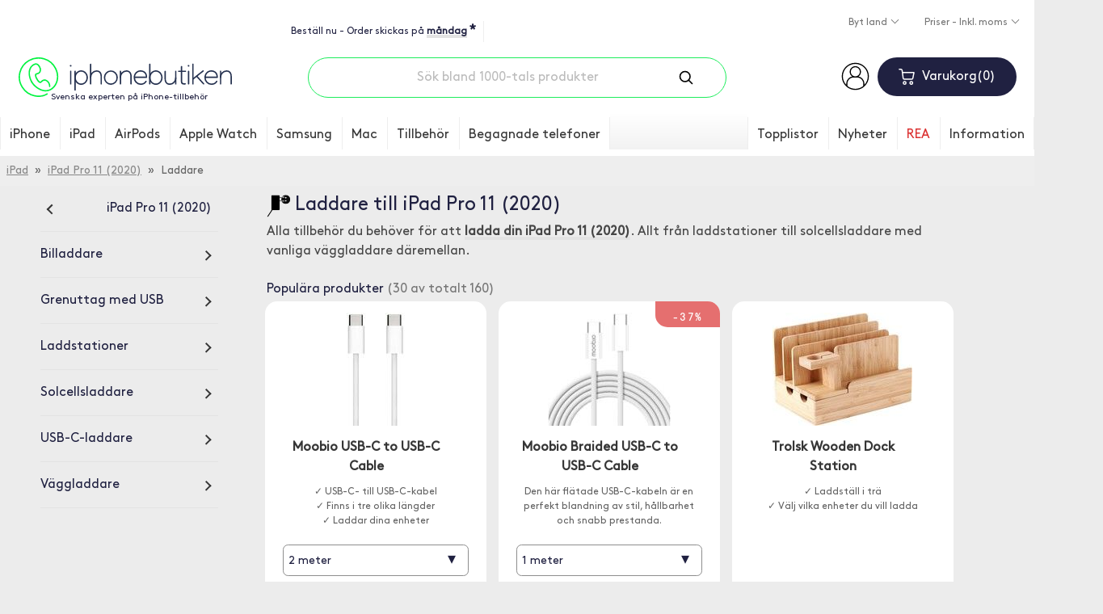

--- FILE ---
content_type: text/html; charset=ISO-8859-1
request_url: https://www.iphonebutiken.se/laddare-ipad-pro-11-g4934.html
body_size: 32175
content:
<!DOCTYPE html>
<html lang="sv">
<head>
	<script>
		var ready = (callback) => {
			if (document.readyState != "loading") callback();
			else document.addEventListener("DOMContentLoaded", callback);
		}
	</script>
	
	
	<script>
		window.dataLayer = window.dataLayer || [];
		function gtag() { dataLayer.push(arguments); }
		gtag('js', new Date());
		gtag('consent', 'default', {'ad_storage': 'denied', 'analytics_storage': 'denied', 'ad_user_data': 'denied', 'ad_personalization': 'denied', 'functionality_storage': 'denied', 'personalization_storage': 'denied'});
gtag('set', 'ads_data_redaction', true);

	</script>
	<script async src="https://www.googletagmanager.com/gtag/js?id=AW-1042200648"></script>
	<script type="application/javascript">
		gtag('config', 'G-H27RWJ1JK5');
		gtag('config', 'AW-1042200648', {'allow_enhanced_conversions': true});
		gtag('config', 'G-2FSFG427XS');
		gtag('config', 'G-3X06ZZYPVR');
	</script>

	<meta http-equiv="X-UA-Compatible" content="IE=edge">
    <meta charset="iso-8859-1">
    <meta content="width=device-width, initial-scale=1" name="viewport">
    <meta content="text/html; charset=iso-8859-1" http-equiv="Content-Type">
    <title>Laddare till iPad Pro 11 (2020)</title>

	<meta name="description" content="Alla tillbehör du behöver för att ladda din iPad Pro 11 (2020). Allt från laddstationer till solcellsladdare med vanliga väggladdare däremellan.">

	
	
	<link rel="canonical" href="https://www.iphonebutiken.se/laddare-ipad-pro-11-g4934.html" />
	
	

	<link rel="stylesheet" href="/templates/iphonebutiken2018/styles/iphonebutiken-2026-01-13.css">
	<link rel="stylesheet" href="/templates/iphonebutiken2018/scripts/cc3/cookieconsent.css">

	<link rel="apple-touch-icon" sizes="180x180" href="/apple-touch-icon.png">
	<link rel="icon" type="image/png" sizes="32x32" href="/favicon-32x32.png">
	<link rel="icon" type="image/png" sizes="16x16" href="/favicon-16x16.png">
	<link rel="mask-icon" href="/safari-pinned-tab.svg" color="#00ff36">
	<meta name="theme-color" content="#ffffff">

	<link rel="alternate" href="https://www.iphonebutiken.se/laddare-ipad-pro-11-g4934.html" hreflang="sv-SE">
	<link rel="alternate" href="https://www.iphonehuset.no/ladere-ipad-pro-11-g4934.html" hreflang="no-NO">
	<link rel="alternate" href="https://www.iphonetalo.fi/laturit-g4934.html" hreflang="fi-FI">
	<link rel="alternate" href="https://www.iphonehus.dk/opladere-g4934.html" hreflang="da-DK">

	<link rel="alternate" title="RSS" href="/rss/" type="application/rss+xml">

	<link rel="preconnect" href="https://assets.olark.com">
	<link rel="preconnect" href="https://googleads.g.doubleclick.net">
	<link rel="preconnect" href="https://knrpc.olark.com">
	<link rel="preconnect" href="https://log.olark.com">
	<link rel="preconnect" href="https://nrpc.olark.com">
	<link rel="preconnect" href="https://rum-collector-2.pingdom.net"
	<link rel="preconnect" href="https://rum-static.pingdom.net">
	<link rel="preconnect" href="https://rum-collector-2.pingdom.net">
	<link rel="preconnect" href="https://ssl.google-analytics.com">
	<link rel="preconnect" href="https://static.olark.com">
	<link rel="preconnect" href="https://stats.g.doubleclick.net">
	<link rel="preconnect" href="https://www.google-analytics.com">
	<link rel="preconnect" href="https://www.google.com">
	<link rel="preconnect" href="https://www.google.se">
	<link rel="preconnect" href="https://www.googletagmanager.com">
	<link rel="preconnect" href="https://www.facebook.com">
	<link rel="preconnect" href="https://connect.facebook.net">
	<link rel="preload" href="/templates/iphonebutiken2018/fonts/GT-Pressura-Mono-Regular.woff" as="font" crossorigin="anonymous">
	<link rel="preload" href="/templates/iphonebutiken2018/fonts/BrownPro-Regular.woff" as="font" crossorigin="anonymous">

	<script>
		g_sLanguageCode = 'sv';
	</script>

	<script type="application/ld+json">
		{
			"@context" : "https://schema.org",
			"@type" : "WebSite",
			"name" : "iPhonebutiken",
			"alternateName" : "iPhonebutiken.se",
			"url" : "https://www.iphonebutiken.se",
			"potentialAction": [{
				"@type": "SearchAction",
				"target": "https://www.iphonebutiken.se/sok-p133.html?q={search_term_string}",
				"query-input": "required name=search_term_string"
			}]
		}
	</script>

	<script type="text/plain" data-category="analytics">
		var _prum = [['id', '565dafaeabe53de26b1fa560'],
		             ['mark', 'firstbyte', (new Date()).getTime()]];
		(function() {
		    var s = document.getElementsByTagName('script')[0]
		      , p = document.createElement('script');
		    p.async = 'async';
		    p.src = '//rum-static.pingdom.net/prum.min.js';
		    s.parentNode.insertBefore(p, s);
		})();
	</script>

	<script type="text/plain" data-category="analytics">
    (function(c,l,a,r,i,t,y){
        c[a]=c[a]||function(){(c[a].q=c[a].q||[]).push(arguments)};
        t=l.createElement(r);t.async=1;t.src="https://www.clarity.ms/tag/"+i;
        y=l.getElementsByTagName(r)[0];y.parentNode.insertBefore(t,y);
    })(window, document, "clarity", "script", "omjfve9wud");
</script>

	<script type="text/plain" data-category="ads">
		!function(f,b,e,v,n,t,s)
		{if(f.fbq)return;n=f.fbq=function(){n.callMethod?
		n.callMethod.apply(n,arguments):n.queue.push(arguments)};
		if(!f._fbq)f._fbq=n;n.push=n;n.loaded=!0;n.version='2.0';
		n.queue=[];t=b.createElement(e);t.async=!0;
		t.src=v;s=b.getElementsByTagName(e)[0];s.parentNode.insertBefore(t,s)}(window,
		document,'script','//connect.facebook.net/en_US/fbevents.js');

		fbq('init', '1435722430090394');
		fbq('track', "PageView", {}, {
			eventID: 'PV1769205570.748736'
		});
	</script>
	<noscript><img height="1" width="1" style="display:none" alt="FB" src="https://www.facebook.com/tr?id=1435722430090394&ev=PageView&noscript=1"></noscript>

	<script src="/templates/iphonebutiken2018/scripts/2020global-2025-12-16.js"></script>
	<script>
		!function(){if(!window.klaviyo){window._klOnsite=window._klOnsite||[];try{window.klaviyo=new Proxy({},{get:function(n,i){return"push"===i?function(){var n;(n=window._klOnsite).push.apply(n,arguments)}:function(){for(var n=arguments.length,o=new Array(n),w=0;w<n;w++)o[w]=arguments[w];var t="function"==typeof o[o.length-1]?o.pop():void 0,e=new Promise((function(n){window._klOnsite.push([i].concat(o,[function(i){t&&t(i),n(i)}]))}));return e}}})}catch(n){window.klaviyo=window.klaviyo||[],window.klaviyo.push=function(){var n;(n=window._klOnsite).push.apply(n,arguments)}}}}();
	</script>
	<script async type="text/plain" data-category="analytics" src="//static.klaviyo.com/onsite/js/Xd8DAc/klaviyo.js"></script>
	<script defer src="https://on.iphonebutiken.se/jsTag?ap=1963727197"></script>
	
<style>
	#cc-main {
		--cc-btn-primary-bg: #1DED5C;
		--cc-btn-primary-hover-bg: #14a640;
		--cc-btn-primary-border-color: #1DED5C;
		--cc-btn-primary-hover-border-color: #14a640;

		.cm__btn--secondary {
			font-size: 13px !important;
		}

		button[data-role=necessary] {
			display: none !important;
		}

		.cm__btn {
			font-size: 18px;
		}

		.cm--box .cm__btn--close, .pm__close-btn {
			display: none !important;
		}
	}
</style>
<script type='module'>
	import '/templates/iphonebutiken2018/scripts/cc3/cookieconsent.umd.js';

	if (window.location.href.indexOf('-p359.html') == -1)
	{
		CookieConsent.run({
			revision: 1,
			disablePageInteraction: true,
			cookie: {
				name: 'cc_cookie',
			},
			guiOptions: {
				consentModal: {
					layout: 'box wide',
					position: 'middle center',
		            equalWeightButtons: false,
		            flipButtons: !isMobile.phone
				},
				preferencesModal: {
					layout: 'box',
		            position: 'right',
		            equalWeightButtons: false,
		            flipButtons: !isMobile.phone
				}
			},
			onFirstConsent: ({cookie, changedCategories, changedServices}) => {
				l('onFirst cookieconsent');
				logConsent();

				const preferences = CookieConsent.getUserPreferences();

				if (preferences.acceptedCategories.indexOf('ads') > -1)
				{
					var ads = 'granted';
				} else
				{
					var ads = 'denied';
				}

				if (preferences.acceptedCategories.indexOf('analytics') > -1)
				{
					var analytics = 'granted';
					if (typeof window.clarity !== 'undefined')
					{
						window.clarity('consent');
					}
				} else
				{
					var analytics = 'denied';
					if (typeof window.clarity !== 'undefined')
					{
						window.clarity('consent', false);
					}
				}

				gtag('consent', 'update', {
					'ad_storage': ads,
					'ad_user_data': ads,
					'ad_personalization': ads,
					'analytics_storage': analytics,
					'functionality_storage': 'granted'
				});

				if (typeof fbq !== 'undefined')
				{
					if (ads == 'denied' || analytics == 'denied')
					{
						fbq('consent', 'revoke');
					} else
					{
						fbq('consent', 'grant');
					}
				}

				window.uetq = window.uetq || [];
				window.uetq.push('consent', 'update', {
					'ad_storage': ads
				});
			},
			onConsent: ({cookie, changedCategories, changedServices}) => {
				// l('onConsent cookieconsent');
				logConsent();

				const preferences = CookieConsent.getUserPreferences();

				if (preferences.acceptedCategories.indexOf('ads') > -1)
				{
					var ads = 'granted';
				} else
				{
					var ads = 'denied';
				}

				if (preferences.acceptedCategories.indexOf('analytics') > -1)
				{
					var analytics = 'granted';
					if (typeof window.clarity !== 'undefined')
					{
						window.clarity('consent');
					}
				} else
				{
					var analytics = 'denied';
					if (typeof window.clarity !== 'undefined')
					{
						window.clarity('consent', false);
					}
				}

				gtag('consent', 'update', {
					'ad_storage': ads,
					'ad_user_data': ads,
					'ad_personalization': ads,
					'analytics_storage': analytics
				});

				window.uetq = window.uetq || [];
				window.uetq.push('consent', 'update', {
					'ad_storage': ads
				});

				if (typeof fbq !== 'undefined')
				{
					if (ads == 'denied' || analytics == 'denied')
					{
						fbq('consent', 'revoke');
					} else
					{
						fbq('consent', 'grant');
					}
				}
			},
			onChange: ({cookie, changedCategories, changedServices}) => {
				// l('onChange cookieconsent');
				logConsent();

				const preferences = CookieConsent.getUserPreferences();

				if (preferences.acceptedCategories.indexOf('ads') > -1)
				{
					var ads = 'granted';
				} else
				{
					var ads = 'denied';
				}

				if (preferences.acceptedCategories.indexOf('analytics') > -1)
				{
					var analytics = 'granted';
					if (typeof window.clarity !== 'undefined')
					{
						window.clarity('consent');
					}
				} else
				{
					var analytics = 'denied';
					if (typeof window.clarity !== 'undefined')
					{
						window.clarity('consent', false);
					}
				}

				gtag('consent', 'update', {
					'ad_storage': ads,
					'ad_user_data': ads,
					'ad_personalization': ads,
					'analytics_storage': analytics
				});

				window.uetq = window.uetq || [];
				window.uetq.push('consent', 'update', {
					'ad_storage': ads
				});

				if (typeof fbq !== 'undefined')
				{
					if (ads == 'denied' || analytics == 'denied')
					{
						fbq('consent', 'revoke');
					} else
					{
						fbq('consent', 'grant');
					}
				}
			},
			categories: {
				necessary: {
					readOnly: true
				},
				analytics: {
					autoClear: {
						cookies: [
							{
								name: /^(_ga|_gid|_gcl_au|pmStorage)/
							}
						]
					}
				},
				ads: {
					autoClear: {
						cookies: [
							{
								name: /^(_fbp)/
							}
						]
					}
				}
			},
			language: {
				default: 'sv',
				translations: {
					sv: {
						consentModal: {
							title: 'Vi använder cookies',
							description: 'Vår butik använder cookies, dels för att fungera, men också för att kunna visa mer relevant marknadsföring. Cookies kan komma att användas för personlig och icke personlig annonsering. <a aria-label="Cookie policy" class="cc-link" href="personuppgiftspolicy-p359.html">Läs mer</a>',
							acceptAllBtn: 'Tillåt alla',
							acceptNecessaryBtn: 'Avböj alla',
							showPreferencesBtn: 'Anpassa',
							closeIconLabel: 'Stäng',
							footer: '<a href="personuppgiftspolicy-p359.html">Privacy Policy</a> <a href="https://business.safety.google/privacy/" target="_blank">Googles behandling av personliga uppgifter</a>'
						},
						preferencesModal: {
							title: 'Inställningar',
							acceptAllBtn: 'Tillåt alla',
							acceptNecessaryBtn: 'Tillåt nödvändiga',
							savePreferencesBtn: 'Spara inställningar',
							sections: [
								{
									title: 'Cookie',
									description: 'Vår butik använder cookies, dels för att fungera, men också för att kunna visa mer relevanta annonser. Hur använder Google din data? Läs gärna mer om hur Google använder din data på <a href="https://policies.google.com/technologies/partner-sites" target="_blank">Googles Privacy & Terms Site</a>. Vi förbättrar våra produkter och annonsering genom att använda Microsoft Clarity för att se hur du använder vår webbplats. Genom att använda vår webbplats samtycker du till att vi och Microsoft kan samla in och använda dessa data. <a href="personuppgiftspolicy-p359.html">Vår sekretesspolicy har mer information</a>.'
								}, {
									title: 'Obligatoriska',
									description: 'Dessa är nödvändiga för att butiken ska fungera som avsett.',
									linkedCategory: 'necessary',
									cookieTable: {
										headers: {
											name: 'Cookie',
											domain: 'Domain',
											desc: 'Description'
										},
										body: [
											{
												name: 'sSid',
												domain: 'iphonetalo.fi',
												desc: 'Sparar kundvagnen och inloggningsstatus',
											},
											{
												name: 'PHPSESSID',
												domain: 'iphonetalo.fi',
												desc: 'Sparar kundvagnen och inloggningsstatus',
											},
											{
												name: 'sShoppingCart',
												domain: 'iphonetalo.fi',
												desc: 'Till varukorgen',
											},
											{
												name: 'cc_cookie',
												domain: 'iphonetalo.fi',
												desc: 'Godkännande av cookies',
											},
											{
												name: 'olarkld, olfsk, wcsid, _oklv, _okbk, _ok, hblid',
												domain: 'olark.com',
												desc: 'Cookie inställd av Olark Live Chat-programvara. Håller meddelandeloggen på olika sidor',
											}
										]
									}
								}, {
									title: 'Analys-cookies',
									description: 'Dessa används för att samla in information om användningen av butiker så att vi kan få bättre information om vad som uppskattas och vad som bör förbättras.',
									linkedCategory: 'analytics',
									cookieTable: {
										headers: {
											name: 'Cookie',
											domain: 'Domain',
											desc: 'Description'
										},
										body: [
											{
												name: '_ga',
												domain: 'google.com',
												desc: 'Analys av beteende och köpmönster',
											},
											{
												name: '_gcl_au',
												domain: 'google.com',
												desc: 'Spåra och analysera köp',
											},
											{
												name: '_clck',
												domain: 'microsoft.com',
												desc: 'Analysera beteende på sidan',
											},
											{
												name: 'pmStorage',
												domain: 'profitmetrics.io',
												desc: 'Spåra och analysera köp',
											}
										]
									}
								}, {
									title: 'Reklam-cookies',
									description: 'Dessa används för att bättre visa relevanta produkter och annonser för dig på andra sidor.',
									linkedCategory: 'ads',
									cookieTable: {
										headers: {
											name: 'Cookie',
											domain: 'Domain',
											desc: 'Description'
										},
										body: [
											{
												name: '_fbp',
												domain: 'facebook.com',
												desc: 'För att Facebook ska kunna visa bättre och mer relevanta produkter och annonser',
											}
										]
									}
								}, {
									title: 'Mer information',
									description: 'Läs mer <a class="cc-link" href="personuppgiftspolicy-p359.html">om vår personuppgiftspolicy.</a>',
								}
							]
						}
					}
				}
			}
		});
	}
</script>

	<script async type="text/plain" data-category="necessary"> ;(function(o,l,a,r,k,y){if(o.olark)return; r="script";y=l.createElement(r);r=l.getElementsByTagName(r)[0]; y.async=1;y.src="//"+a;r.parentNode.insertBefore(y,r); y=o.olark=function(){k.s.push(arguments);k.t.push(+new Date)}; y.extend=function(i,j){y("extend",i,j)}; y.identify=function(i){y("identify",k.i=i)}; y.configure=function(i,j){y("configure",i,j);k.c[i]=j}; k=y._={s:[],t:[+new Date],c:{},l:a}; })(window,document,"static.olark.com/jsclient/loader.js");
olark.configure("system.localization", "sv-SE");
olark.configure('system.google_analytics_id', 'G-H27RWJ1JK5');
olark.identify('9976-237-10-3477');</script>

	<script type="text/plain" data-category="analytics">
		

		if (typeof google_tag_params == "undefined")
		{
			google_tag_params = [];
		}

		google_tag_params.send_to = 'G-H27RWJ1JK5';
		gtag('event', 'page_view', google_tag_params);
	</script>

		<script type="application/ld+json">
{
  "@context": "https://schema.org",
  "@type": "BreadcrumbList",
  "itemListElement": [{
  "@type": "ListItem",
  "position": 3,
  "item": {
    "@id": "https://www.iphonebutiken.se/laddare-ipad-pro-11-g4934.html",
    "name": "Laddare"
  }
},{
    "@type": "ListItem",
    "position": 2,
    "item": {
      "@id": "https://www.iphonebutiken.se/ipad-pro-11-2020-tillbehor-g4871.html",
      "name": "iPad Pro 11 (2020)"
    }
  },{
    "@type": "ListItem",
    "position": 1,
    "item": {
      "@id": "https://www.iphonebutiken.se/ipad-tillbehor-skal-fodral-g866.html",
      "name": "iPad"
    }
  }]
}
</script>
	<script type="text/plain" data-category="analytics">
		gtag("event", "view_item_list", {
			items: [{id: 'I-3688-5270'}, {id: 'I-7399-11744'}, {id: 'I-7400-11746'}, {id: 'I-8746-14241'}, {id: 'I-9458-15494'}, {id: 'I-10157-16799'}, {id: 'I-10817-18099'}, {id: 'I-11650-19404'}, {id: 'I-11653-19407'}, {id: 'I-12759-21372'}, {id: 'I-13793-23105'}, {id: 'I-14460-24088'}, {id: 'I-14484-24121'}, {id: 'I-14496-24146'}, {id: 'I-16099-26459'}, {id: 'I-16408-26901'}, {id: 'I-17348-28553'}, {id: 'I-17424-28678'}, {id: 'I-18435-30395'}, {id: 'I-18518-30537'}, {id: 'I-19459-31955'}, {id: 'I-19615-32122'}, {id: 'I-20194-32701'}, {id: 'I-22646-35153'}, {id: 'I-24716-37306'}, {id: 'I-24717-37307'}, {id: 'I-28877-42215'}, {id: 'I-30682-44974'}, {id: 'I-30696-44988'}, {id: 'I-30848-45231'}, {id: 'I-31211-45895'}, {id: 'I-33799-48572'}, {id: 'I-34257-49410'}, {id: 'I-34314-49528'}, {id: 'I-35019-50574'}, {id: 'I-35076-50677'}, {id: 'I-35317-51027'}, {id: 'I-35530-51451'}, {id: 'I-35593-54343'}, {id: 'I-35603-51575'}, {id: 'I-35777-51834'}, {id: 'I-35879-51973'}, {id: 'I-36243-52488'}, {id: 'I-36245-52498'}, {id: 'I-36310-52620'}, {id: 'I-36316-52628'}, {id: 'I-36637-53264'}, {id: 'I-36948-53779'}, {id: 'I-38214-55935'}, {id: 'I-39024-57155'}, {id: 'I-39104-57248'}, {id: 'I-39105-57256'}, {id: 'I-39501-57943'}, {id: 'I-40250-58923'}, {id: 'I-40634-59483'}, {id: 'I-40996-60018'}, {id: 'I-41054-60115'}, {id: 'I-42214-61921'}, {id: 'I-42296-62025'}, {id: 'I-42706-62720'}, {id: 'I-42766-62861'}, {id: 'I-43551-63959'}, {id: 'I-43660-64118'}, {id: 'I-43721-75125'}, {id: 'I-43774-64284'}, {id: 'I-43818-64384'}, {id: 'I-43850-64438'}, {id: 'I-43906-64524'}, {id: 'I-43913-64533'}, {id: 'I-43962-64592'}, {id: 'I-43963-64593'}, {id: 'I-43973-64608'}, {id: 'I-44397-65130'}, {id: 'I-44708-65590'}, {id: 'I-44723-65608'}, {id: 'I-44756-65655'}, {id: 'I-45695-67258'}, {id: 'I-45738-67340'}, {id: 'I-46035-67795'}, {id: 'I-46441-68460'}, {id: 'I-46562-68628'}, {id: 'I-46563-68629'}, {id: 'I-46566-68632'}, {id: 'I-46567-68633'}, {id: 'I-46877-68993'}, {id: 'I-47000-69151'}, {id: 'I-47289-69562'}, {id: 'I-47386-69713'}, {id: 'I-47487-69860'}, {id: 'I-47511-69887'}, {id: 'I-47659-70097'}, {id: 'I-48231-70961'}, {id: 'I-48378-71196'}, {id: 'I-48442-71292'}, {id: 'I-48582-71479'}, {id: 'I-48598-71497'}, {id: 'I-48868-71945'}, {id: 'I-48894-71978'}, {id: 'I-48898-71982'}, {id: 'I-48972-72119'}, {id: 'I-49083-72288'}, {id: 'I-49212-72460'}, {id: 'I-49268-72547'}, {id: 'I-49377-72716'}, {id: 'I-49673-73097'}, {id: 'I-49773-73246'}, {id: 'I-50311-74068'}, {id: 'I-50855-75126'}, {id: 'I-50856-75130'}, {id: 'I-51150-75632'}, {id: 'I-51209-75725'}, {id: 'I-51290-75867'}, {id: 'I-51313-75897'}, {id: 'I-51412-76022'}, {id: 'I-51470-76091'}, {id: 'I-51540-76175'}, {id: 'I-51833-76531'}, {id: 'I-51850-76551'}, {id: 'I-51852-76553'}, {id: 'I-52222-77157'}, {id: 'I-52311-77313'}, {id: 'I-52503-77611'}, {id: 'I-52941-78116'}, {id: 'I-53003-78220'}, {id: 'I-53067-78297'}, {id: 'I-53068-78298'}, {id: 'I-53110-78366'}, {id: 'I-53303-78608'}, {id: 'I-53379-78716'}, {id: 'I-53383-78723'}, {id: 'I-53556-78987'}, {id: 'I-53574-79015'}, {id: 'I-53625-79085'}, {id: 'I-53637-79104'}, {id: 'I-53711-79190'}, {id: 'I-53724-79214'}, {id: 'I-53728-79218'}, {id: 'I-53772-79265'}, {id: 'I-53926-79467'}, {id: 'I-53999-79555'}, {id: 'I-54194-79815'}, {id: 'I-54329-80011'}, {id: 'I-54721-80482'}, {id: 'I-54900-81304'}, {id: 'I-54983-81429'}, {id: 'I-55147-82338'}, {id: 'I-55165-82575'}, {id: 'I-55366-83746'}, {id: 'I-55845-84678'}, {id: 'I-55898-84786'}, {id: 'I-56018-85059'}, {id: 'I-56021-85069'}, {id: 'I-56453-87894'}, {id: 'I-56454-87895'}, {id: 'I-56488-87948'}, {id: 'I-56890-89730'}, {id: 'I-57316-90514'}, {id: 'I-57317-90515'}, {id: 'I-57705-91086'}, {id: 'I-57981-91576'}]
		});

		window.dataLayer = window.dataLayer || []
		dataLayer.push({
			'viewList1': 'V7769-Z',
			'viewList2': 'V45472-5',
			'viewList3': 'V61583-5',
			'pageType': 'category'
		});
	</script>

	<script type="text/plain" data-category="analytics">
		window.profitMetrics = {
			pid: 'B2B27B7C8417468F',
			GA4MeasurementId: 'G-H27RWJ1JK5',
			cookieStatisticsConsent: true,
			cookieMarketingConsent: true,
			debugMode: false,
			onLoad: () => {
				profitMetrics.pageViewCategory('Laddare till iPad Pro 11 (2020)');
			}
		}
	</script>
	<script src="https://cdn1.profitmetrics.io/B2B27B7C8417468F/bundle.js" defer type="text/plain" data-category="analytics"></script>

	<script type="text/plain" data-category="ads">
		ready(() => {
			fbq('track', 'ViewContent', {
				content_type: 'product_group',
				content_ids: ['I-3688-5270', 'I-7399-11744', 'I-7400-11746', 'I-8746-14241', 'I-9458-15494', 'I-10157-16799', 'I-10817-18099', 'I-11650-19404', 'I-11653-19407', 'I-12759-21372', 'I-13793-23105', 'I-14460-24088', 'I-14484-24121', 'I-14496-24146', 'I-16099-26459', 'I-16408-26901', 'I-17348-28553', 'I-17424-28678', 'I-18435-30395', 'I-18518-30537', 'I-19459-31955', 'I-19615-32122', 'I-20194-32701', 'I-22646-35153', 'I-24716-37306', 'I-24717-37307', 'I-28877-42215', 'I-30682-44974', 'I-30696-44988', 'I-30848-45231', 'I-31211-45895', 'I-33799-48572', 'I-34257-49410', 'I-34314-49528', 'I-35019-50574', 'I-35076-50677', 'I-35317-51027', 'I-35530-51451', 'I-35593-54343', 'I-35603-51575', 'I-35777-51834', 'I-35879-51973', 'I-36243-52488', 'I-36245-52498', 'I-36310-52620', 'I-36316-52628', 'I-36637-53264', 'I-36948-53779', 'I-38214-55935', 'I-39024-57155', 'I-39104-57248', 'I-39105-57256', 'I-39501-57943', 'I-40250-58923', 'I-40634-59483', 'I-40996-60018', 'I-41054-60115', 'I-42214-61921', 'I-42296-62025', 'I-42706-62720', 'I-42766-62861', 'I-43551-63959', 'I-43660-64118', 'I-43721-75125', 'I-43774-64284', 'I-43818-64384', 'I-43850-64438', 'I-43906-64524', 'I-43913-64533', 'I-43962-64592', 'I-43963-64593', 'I-43973-64608', 'I-44397-65130', 'I-44708-65590', 'I-44723-65608', 'I-44756-65655', 'I-45695-67258', 'I-45738-67340', 'I-46035-67795', 'I-46441-68460', 'I-46562-68628', 'I-46563-68629', 'I-46566-68632', 'I-46567-68633', 'I-46877-68993', 'I-47000-69151', 'I-47289-69562', 'I-47386-69713', 'I-47487-69860', 'I-47511-69887', 'I-47659-70097', 'I-48231-70961', 'I-48378-71196', 'I-48442-71292', 'I-48582-71479', 'I-48598-71497', 'I-48868-71945', 'I-48894-71978', 'I-48898-71982', 'I-48972-72119', 'I-49083-72288', 'I-49212-72460', 'I-49268-72547', 'I-49377-72716', 'I-49673-73097', 'I-49773-73246', 'I-50311-74068', 'I-50855-75126', 'I-50856-75130', 'I-51150-75632', 'I-51209-75725', 'I-51290-75867', 'I-51313-75897', 'I-51412-76022', 'I-51470-76091', 'I-51540-76175', 'I-51833-76531', 'I-51850-76551', 'I-51852-76553', 'I-52222-77157', 'I-52311-77313', 'I-52503-77611', 'I-52941-78116', 'I-53003-78220', 'I-53067-78297', 'I-53068-78298', 'I-53110-78366', 'I-53303-78608', 'I-53379-78716', 'I-53383-78723', 'I-53556-78987', 'I-53574-79015', 'I-53625-79085', 'I-53637-79104', 'I-53711-79190', 'I-53724-79214', 'I-53728-79218', 'I-53772-79265', 'I-53926-79467', 'I-53999-79555', 'I-54194-79815', 'I-54329-80011', 'I-54721-80482', 'I-54900-81304', 'I-54983-81429', 'I-55147-82338', 'I-55165-82575', 'I-55366-83746', 'I-55845-84678', 'I-55898-84786', 'I-56018-85059', 'I-56021-85069', 'I-56453-87894', 'I-56454-87895', 'I-56488-87948', 'I-56890-89730', 'I-57316-90514', 'I-57317-90515', 'I-57705-91086', 'I-57981-91576']
			}, {
				eventID: 'VC1769205570.8013944'
			});
		});
	</script>

	<script type="text/plain" data-category="analytics">
		ready(() => {
			if (typeof klaviyo != "undefined")
			{
				title = dq('.category-header h1').innerHTML;
				iGroupId = dq('input[name="iGroupId"]').value;
				klaviyo.track("Viewed Category",{
					"CategoryName": title,
					"CategoryID": iGroupId,
					"URL": window.location.href
				});

			}
		});
	</script>

	<meta property="og:title" content="Laddare till iPad Pro 11 (2020)">
	<meta property="og:url" content="https://www.iphonebutiken.se/laddare-ipad-pro-11-g4934.html">
	<meta property="og:type" content="website">
	<meta property="og:image" content="https://www.iphonebutiken.se/frontend/group-image.php?iGroupId=4934&iBrandId=">
</head>
<body>

	<script>
		const ua = window.navigator.userAgent;

		if (ua.indexOf('MSIE ') > 0 || ua.indexOf('Trident/') > 0)
		{
			document.write('<div style="width: 100%; min-height: 70px; padding-top: 15px; background: #ddd; color: red;"><center>Vi stödjer tyvärr inte Internet Explorer. För att kunna lägga order rekommenderar vi en annan webbläsare, att du använder din telefon/surfplatta eller att du mailar din order till info@iphonebutiken.se.</center></div>');
		}
	</script>

<script>
	var mspdata = [];
</script>

<header class="header">
	

	<div class="container">
		<div class="topbar">
			<div class="topbar-container">
				<div class="order-now">
					<div class="order-now-text"></div>
					<span class="order-now-tooltip">
						* Gäller varor som finns på eget lager
					</span>
				</div>
				<div class="trustindex-widget">
					<script defer async src='https://cdn.trustindex.io/loader.js?1a6d43f35d4b340580513360a1' type="text/plain" data-category="necessary"></script>
				</div>
			</div>

			<div class="language-area">
				<div class="dropdown">
					<a class="btn btn-dropdown dropdown-toggle" role="button" id="dropdownMenuLanguage" data-toggle="dropdown" aria-haspopup="true" aria-expanded="false">
						Byt land
					</a>

					<div class="dropdown-menu" aria-labelledby="dropdownMenuLanguage">
						<a class="dropdown-item" href="https://www.iphonebutiken.se/laddare-ipad-pro-11-g4934.html">Sverige <img class="language-flag" src="/templates/iphonebutiken2018/images/icons/swe_flag.svg" alt="Sverige"></a>
						<a class="dropdown-item" href="https://www.iphonehuset.no/ladere-ipad-pro-11-g4934.html">Norge <img class="language-flag" src="/templates/iphonebutiken2018/images/icons/nor_flag.svg" alt="Norge"></a>
						<a class="dropdown-item" href="https://www.iphonetalo.fi/laturit-g4934.html">Suomi <img class="language-flag" src="/templates/iphonebutiken2018/images/icons/fin_flag.svg" alt="Suomi"></a>
						<a class="dropdown-item" href="https://www.iphonehus.dk/opladere-g4934.html">Danmark <img class="language-flag" src="/templates/iphonebutiken2018/images/icons/den_flag.svg" alt="Danmark"></a>
					</div>
				</div>

				<div class="dropdown">
					<a class="btn btn-dropdown dropdown-toggle" role="button" id="dropdownMenuPrice" data-toggle="dropdown" aria-haspopup="true" aria-expanded="false">
						Priser - Inkl. moms
					</a>

					<div class="dropdown-menu" aria-labelledby="dropdownMenuPrice">
						<a class="dropdown-item" href="/frontend/moms.php">Priser - Exkl. moms</a>
					</div>
				</div>

			</div>
		</div>

		<div class="row header-wrapper">
			<div class="col-xl-3 order-lg-2 col-lg-3 col-2 hidden-lg header-menu">
				<button type="button" name="button" class="btn-mobile-menu" aria-label="Menu">
					<span class="hamburger-bar"></span>
					<span class="hamburger-bar"></span>
					<span class="hamburger-bar"></span>
					<span class="btn-text">Mobile menu button</span>
				</button>
			</div>

			<div class="col-xl-3 col-lg-3 col-8 header-logo">
				<a href="/">
					<img src="/templates/iphonebutiken2018/images/logos/sv.svg" alt="iPhonebutiken - Svenska experten på iPhone-tillbehör" title="iPhonebutiken - Svenska experten på iPhone-tillbehör" width="204" height="38">
					<div>Svenska experten på iPhone-tillbehör</div>
				</a>
			</div>

			<div class="col-xl-3 order-lg-2 col-lg-3 col-2 header-cart">
				<div class="account-wrapper">

					<a href="/logga-in-p222.html"><img src="/templates/iphonebutiken2018/images/icons/account-person.svg" alt="Logga in" width="35" height="35"></a>
				</div>
				<div class="button-wrapper">
					<button class="btn btn-cart btn-show-cart" type="button" name="button">
						<img src="/templates/iphonebutiken2018/images/icons/shopping-cart.svg" class="btn-cart-logo" alt="Cart">
						<span class="btn-cart-title">Varukorg</span><span class="btn-cart-qty">0</span>
					</button>

					<div class="cart">
						<div class="cart-qty-wrapper">
							<h3><span class="cart-title">Varukorg</span><span class="cart-qty">0</span></h3>
						</div>

						<div class="checkout-wrapper" style="margin-top: 20px; margin-bottom: 20px;">
							<a class="btn btn-close-checkout">Stäng varukorg</a> <a class="btn btn-checkout" href="/checkout/">Gå till kassan</a>
						</div>

						<div class="cart-products-wrapper" cartid="">
							<div class="cart-item-wrapper">
								<p>
									<span class="cart-item-name">Din varukorg är tom</span>
								</p>
							</div>
						</div>
						<div class="cart-total">
							<span class="text">Produkter</span><span class="text-right cart-total-price"></span>
							<br clear="both">
							<span class="text-small">Frakt från</span><span class="text-small-right">49 kr</span>
							<br clear="both">
							<span class="text-green"></span><span class="text-green-right"></span>
							<h4 class="cart-shipping">Frakt <span class="cart-shipping-cost"></span></h4>
						</div>

						<div class="checkout-wrapper" style="margin-top: 20px; margin-bottom: 20px;">
							<a class="btn btn-close-checkout">Stäng varukorg</a> <a class="btn btn-checkout" href="/checkout/">Gå till kassan</a>
						</div>
					</div>
				</div>
			</div>


			<div class="col-xl-6 order-lg-1 col-lg-6 col-sm-12 header-search">
				<form class="header-search-input-wrapper" action="/sok-p133.html" method="get">
					<input type="text" name="q" value="" id="q" placeholder="Sök bland 1000-tals produkter" title="Sök bland 1000-tals produkter" class="header-search-input" autocomplete="off" spellcheck="false">
					<button type="submit" class="header-search-button">
						<img src="/templates/iphonebutiken2018/images/icons/search.svg" alt="Sök">
					</button>
				</form>
			</div>
		</div>
	</div>

	<div class="autosearch-result">
		<button type="button" aria-label="Close" class="btn-close autosearch-result-close"></button>
		<div class="autosearch-result-title">
			<h3>Sökresultat - <span></span></h3>
		</div>
		<div class="row product-grid" style="margin-bottom: 0;">
		</div>
		<div class="popularsearches" style="margin-bottom: 0;">
			<h2>Populära sökningar</h2>
			<div class='popularq'><div>kids case</div><div>plånboksfodral</div><div>iphone 17 pro</div><div>cricut</div><div>iphone 17</div><div>iphone 17 pro max</div><div>luftrenare</div><div>laddare</div><div>armband</div><div>bilhållare</div><div>magsafe</div><div>paperlike</div><div>polaroid</div><div>spigen</div><div>skal</div><div>hörlurar</div><div>vattentäta skal</div><div>plånboksfodral iphone 15</div><div>nomad</div><div>brodit</div></div>
		</div>
		<div class="autosearch-result-footer">
			<a href="#" class="autosearch-result-link">Visa alla sökträffar <span>( )</span></a>
		</div>
		<div class="row pages">
		</div>
		<div class="row categories">
		</div>
	</div>

	<nav class="main-navigation">
		<div class="main-navigation-wrapper">
			<button type="button" name="button" class="btn-mobile-menu btn-mobile-menu-close" aria-label="Menu" title="Mobile menu">
				<span class="hamburger-bar"></span>
				<span class="hamburger-bar"></span>
				<span class="hamburger-bar"></span>
				<span class="hamburger-bar"></span>
				<span class="btn-text">Mobile menu button</span>
			</button>

			<h3 class="main-navigation-title">Meny</h3>
			<div class="main-navigation-buttons">
				<span class="btn btn-account-mobile">

					<a href="/logga-in-p222.html"><img src="/templates/iphonebutiken2018/images/icons/account-person.svg" alt="Logga in" width="35" height="35"></a>
				</span>
				<button class="btn btn-cart btn-cart-mobile btn-show-cart" type="button" name="button">
					<img src="/templates/iphonebutiken2018/images/icons/shopping-cart.svg" class="btn-cart-logo" alt="Cart">


						<span class="btn-cart-title">Varukorg</span><span class="btn-cart-qty">0</span>
				</button>
			</div>
			<ul class="main-navigation-header-info">
				<li>
					<div class="order-now-text"></div>
				</li>
			</ul>
			<ul class="main-navigation-header-info">
				<li>
					<div class="trustindex-widget" style="padding-left: 0px; margin-bottom: -5px;">
						<script defer async src='https://cdn.trustindex.io/loader.js?4f0c87b357cc3541755f2baa07' type="text/plain" data-category="necessary"></script>
					</div>
				</li>
			</ul>
			<ul class="main-navigation-header">
				<li><a href="/t/all">Topplistor</a></li>
				<li><a href="/nyheter-p4.html">Nyheter</a></li>
				<li class="navbar-item--red"><a href="/rea-prissankta-produkter-p417.html">REA</a></li>
			</ul>
			<ul class="navbar-container">
					<li class="navbar-item">
											<a href="/stort-utbud-iphone-tillbehor-g864.html">iPhone</a>
											<ul class="navbar-submenu-container">
											<li class="navbar-submenu-item" id="i6114">
												<a href="/generella-iphone-tillbehor-mobil-tillbehor-g6114.html" data-igroupid="6114">Generella tillbehör</a>
													<ul class="navbar-submenu-children" id="p6114"><li class="menu-item"><a href="/foto-film-iphone-g6117.html"><img src="/templates/icons/foto-film.svg" alt="Foto & film till Generella tillbehör" class="lazyload">Foto & film<span class="popular">Populär</span></a><li class="menu-item"><a href="/iphone-skal-g9470.html"><img src="/templates/icons/skal.svg" alt="Skal till Generella tillbehör" class="lazyload">Skal<span class="popular">Populär</span></a></ul></li><li class="navbar-submenu-item" id="i11139">
												<a href="/tillbehor-iphone-17-g11139.html" data-igroupid="11139">iPhone 17</a>
													<ul class="navbar-submenu-children" id="p11139"><li class="menu-item"><a href="/laddare-iphone-17-g11180.html"><img src="/templates/icons/laddare.svg" alt="Laddare till iPhone 17" class="lazyload">Laddare<span class="popular">Populär</span></a><li class="menu-item"><a href="/skal-fodral-iphone-17-g11194.html"><img src="/templates/icons/skal-fodral.svg" alt="Skal & fodral till iPhone 17" class="lazyload">Skal & fodral<span class="popular">Populär</span></a><li class="menu-item"><a href="/skarmskydd-iphone-17-g11212.html"><img src="/templates/icons/group-skarmskydd@2x.gif" alt="Skärmskydd till iPhone 17" class="lazyload">Skärmskydd<span class="popular">Populär</span></a></ul></li><li class="navbar-submenu-item" id="i11225">
												<a href="/tillbehor-iphone-17-pro-g11225.html" data-igroupid="11225">iPhone 17 Pro</a>
													<ul class="navbar-submenu-children" id="p11225"><li class="menu-item"><a href="/laddare-iphone-17-pro-g11266.html"><img src="/templates/icons/laddare.svg" alt="Laddare till iPhone 17 Pro" class="lazyload">Laddare<span class="popular">Populär</span></a><li class="menu-item"><a href="/skal-fodral-iphone-17-pro-g11280.html"><img src="/templates/icons/skal-fodral.svg" alt="Skal & fodral till iPhone 17 Pro" class="lazyload">Skal & fodral<span class="popular">Populär</span></a><li class="menu-item"><a href="/skarmskydd-iphone-17-pro-g11298.html"><img src="/templates/icons/group-skarmskydd@2x.gif" alt="Skärmskydd till iPhone 17 Pro" class="lazyload">Skärmskydd<span class="popular">Populär</span></a></ul></li><li class="navbar-submenu-item" id="i11398">
												<a href="/tillbehor-iphone-17-pro-max-g11398.html" data-igroupid="11398">iPhone 17 Pro Max</a>
													<ul class="navbar-submenu-children" id="p11398"><li class="menu-item"><a href="/laddare-iphone-17-pro-max-g11440.html"><img src="/templates/icons/laddare.svg" alt="Laddare till iPhone 17 Pro Max" class="lazyload">Laddare<span class="popular">Populär</span></a><li class="menu-item"><a href="/skal-fodral-iphone-17-pro-max-g11454.html"><img src="/templates/icons/skal-fodral.svg" alt="Skal & fodral till iPhone 17 Pro Max" class="lazyload">Skal & fodral<span class="popular">Populär</span></a><li class="menu-item"><a href="/skarmskydd-iphone-17-pro-max-g11472.html"><img src="/templates/icons/group-skarmskydd@2x.gif" alt="Skärmskydd till iPhone 17 Pro Max" class="lazyload">Skärmskydd<span class="popular">Populär</span></a></ul></li><li class="navbar-submenu-item" id="i11311">
												<a href="/tillbehor-iphone-air-g11311.html" data-igroupid="11311">iPhone Air</a>
													<ul class="navbar-submenu-children" id="p11311"><li class="menu-item"><a href="/laddare-iphone-air-g11353.html"><img src="/templates/icons/laddare.svg" alt="Laddare till iPhone Air" class="lazyload">Laddare<span class="popular">Populär</span></a><li class="menu-item"><a href="/skal-fodral-iphone-air-g11367.html"><img src="/templates/icons/skal-fodral.svg" alt="Skal & fodral till iPhone Air" class="lazyload">Skal & fodral<span class="popular">Populär</span></a><li class="menu-item"><a href="/skarmskydd-iphone-air-g11385.html"><img src="/templates/icons/group-skarmskydd@2x.gif" alt="Skärmskydd till iPhone Air" class="lazyload">Skärmskydd<span class="popular">Populär</span></a></ul></li><li class="navbar-submenu-item" id="i10930">
												<a href="/tillbehor-iphone-16e-g10930.html" data-igroupid="10930">iPhone 16e</a>
													<ul class="navbar-submenu-children" id="p10930"><li class="menu-item"><a href="/laddare-iphone-16e-g10982.html"><img src="/templates/icons/laddare.svg" alt="Laddare till iPhone 16e" class="lazyload">Laddare<span class="popular">Populär</span></a><li class="menu-item"><a href="/iphone-16e-skal-mobilskal-g10997.html"><img src="/templates/icons/skal-fodral.svg" alt="Skal & fodral till iPhone 16e" class="lazyload">Skal & fodral<span class="popular">Populär</span></a><li class="menu-item"><a href="/skarmskydd-iphone-16e-g11017.html"><img src="/templates/icons/group-skarmskydd@2x.gif" alt="Skärmskydd till iPhone 16e" class="lazyload">Skärmskydd<span class="popular">Populär</span></a></ul></li><li class="navbar-submenu-item" id="i10181">
												<a href="/tillbehor-iphone-16-g10181.html" data-igroupid="10181">iPhone 16</a>
													<ul class="navbar-submenu-children" id="p10181"><li class="menu-item"><a href="/laddare-iphone-16-g10221.html"><img src="/templates/icons/laddare.svg" alt="Laddare till iPhone 16" class="lazyload">Laddare<span class="popular">Populär</span></a><li class="menu-item"><a href="/iphone-16-skal-fodral-mobilskal-g10235.html"><img src="/templates/icons/skal-fodral.svg" alt="Skal & fodral till iPhone 16" class="lazyload">Skal & fodral<span class="popular">Populär</span></a><li class="menu-item"><a href="/skarmskydd-iphone-16-g10252.html"><img src="/templates/icons/group-skarmskydd@2x.gif" alt="Skärmskydd till iPhone 16" class="lazyload">Skärmskydd<span class="popular">Populär</span></a></ul></li><li class="navbar-submenu-item" id="i10265">
												<a href="/tillbehor-iphone-16-plus-g10265.html" data-igroupid="10265">iPhone 16 Plus</a>
													<ul class="navbar-submenu-children" id="p10265"><li class="menu-item"><a href="/laddare-iphone-16-plus-g10306.html"><img src="/templates/icons/laddare.svg" alt="Laddare till iPhone 16 Plus" class="lazyload">Laddare<span class="popular">Populär</span></a><li class="menu-item"><a href="/skal-iphone-16-plus-fodral-mobilskal-g10320.html"><img src="/templates/icons/skal-fodral.svg" alt="Skal & fodral till iPhone 16 Plus" class="lazyload">Skal & fodral<span class="popular">Populär</span></a><li class="menu-item"><a href="/skarmskydd-iphone-16-plus-g10337.html"><img src="/templates/icons/group-skarmskydd@2x.gif" alt="Skärmskydd till iPhone 16 Plus" class="lazyload">Skärmskydd<span class="popular">Populär</span></a></ul></li><li class="navbar-submenu-item" id="i10350">
												<a href="/tillbehor-iphone-16-pro-g10350.html" data-igroupid="10350">iPhone 16 Pro</a>
													<ul class="navbar-submenu-children" id="p10350"><li class="menu-item"><a href="/laddare-iphone-16-pro-g10390.html"><img src="/templates/icons/laddare.svg" alt="Laddare till iPhone 16 Pro" class="lazyload">Laddare<span class="popular">Populär</span></a><li class="menu-item"><a href="/skal-fodral-iphone-16-pro-g10404.html"><img src="/templates/icons/skal-fodral.svg" alt="Skal & fodral till iPhone 16 Pro" class="lazyload">Skal & fodral<span class="popular">Populär</span></a><li class="menu-item"><a href="/skarmskydd-iphone-16-pro-g10421.html"><img src="/templates/icons/group-skarmskydd@2x.gif" alt="Skärmskydd till iPhone 16 Pro" class="lazyload">Skärmskydd<span class="popular">Populär</span></a></ul></li><li class="navbar-submenu-item" id="i10434">
												<a href="/tillbehor-iphone-16-pro-max-g10434.html" data-igroupid="10434">iPhone 16 Pro Max</a>
													<ul class="navbar-submenu-children" id="p10434"><li class="menu-item"><a href="/laddare-iphone-16-pro-max-g10475.html"><img src="/templates/icons/laddare.svg" alt="Laddare till iPhone 16 Pro Max" class="lazyload">Laddare<span class="popular">Populär</span></a><li class="menu-item"><a href="/skal-iphone-16-pro-max-fodral-mobilskal-g10489.html"><img src="/templates/icons/skal-fodral.svg" alt="Skal & fodral till iPhone 16 Pro Max" class="lazyload">Skal & fodral<span class="popular">Populär</span></a><li class="menu-item"><a href="/skarmskydd-iphone-16-pro-max-g10506.html"><img src="/templates/icons/group-skarmskydd@2x.gif" alt="Skärmskydd till iPhone 16 Pro Max" class="lazyload">Skärmskydd<span class="popular">Populär</span></a></ul></li><li class="navbar-submenu-item" id="i9106">
												<a href="/tillbehor-iphone-15-g9106.html" data-igroupid="9106">iPhone 15</a>
													<ul class="navbar-submenu-children" id="p9106"><li class="menu-item"><a href="/laddare-iphone-15-g9153.html"><img src="/templates/icons/laddare.svg" alt="Laddare till iPhone 15" class="lazyload">Laddare<span class="popular">Populär</span></a><li class="menu-item"><a href="/iphone-15-skal-fodral-mobilskal-g9167.html"><img src="/templates/icons/skal-fodral.svg" alt="Skal & fodral till iPhone 15" class="lazyload">Skal & fodral<span class="popular">Populär</span></a><li class="menu-item"><a href="/skarmskydd-iphone-15-g9184.html"><img src="/templates/icons/group-skarmskydd@2x.gif" alt="Skärmskydd till iPhone 15" class="lazyload">Skärmskydd<span class="popular">Populär</span></a></ul></li><li class="navbar-submenu-item" id="i9196">
												<a href="/tillbehor-iphone-15-plus-g9196.html" data-igroupid="9196">iPhone 15 Plus</a>
													<ul class="navbar-submenu-children" id="p9196"><li class="menu-item"><a href="/laddare-iphone-15-plus-g9244.html"><img src="/templates/icons/laddare.svg" alt="Laddare till iPhone 15 Plus" class="lazyload">Laddare<span class="popular">Populär</span></a><li class="menu-item"><a href="/skal-iphone-15-plus-fodral-mobilskal-g9258.html"><img src="/templates/icons/skal-fodral.svg" alt="Skal & fodral till iPhone 15 Plus" class="lazyload">Skal & fodral<span class="popular">Populär</span></a><li class="menu-item"><a href="/skarmskydd-iphone-15-plus-g9275.html"><img src="/templates/icons/group-skarmskydd@2x.gif" alt="Skärmskydd till iPhone 15 Plus" class="lazyload">Skärmskydd<span class="popular">Populär</span></a></ul></li><li class="navbar-submenu-item" id="i9287">
												<a href="/tillbehor-iphone-15-pro-g9287.html" data-igroupid="9287">iPhone 15 Pro</a>
													<ul class="navbar-submenu-children" id="p9287"><li class="menu-item"><a href="/laddare-iphone-15-pro-g9334.html"><img src="/templates/icons/laddare.svg" alt="Laddare till iPhone 15 Pro" class="lazyload">Laddare<span class="popular">Populär</span></a><li class="menu-item"><a href="/iphone-15-pro-skal-fodral-mobilskal-g9348.html"><img src="/templates/icons/skal-fodral.svg" alt="Skal & fodral till iPhone 15 Pro" class="lazyload">Skal & fodral<span class="popular">Populär</span></a><li class="menu-item"><a href="/skarmskydd-iphone-15-pro-g9365.html"><img src="/templates/icons/group-skarmskydd@2x.gif" alt="Skärmskydd till iPhone 15 Pro" class="lazyload">Skärmskydd<span class="popular">Populär</span></a></ul></li><li class="navbar-submenu-item" id="i9377">
												<a href="/tillbehor-iphone-15-pro-max-g9377.html" data-igroupid="9377">iPhone 15 Pro Max</a>
													<ul class="navbar-submenu-children" id="p9377"><li class="menu-item"><a href="/laddare-iphone-15-pro-max-g9425.html"><img src="/templates/icons/laddare.svg" alt="Laddare till iPhone 15 Pro Max" class="lazyload">Laddare<span class="popular">Populär</span></a><li class="menu-item"><a href="/skal-iphone-15-pro-max-fodral-mobilskal-g9439.html"><img src="/templates/icons/skal-fodral.svg" alt="Skal & fodral till iPhone 15 Pro Max" class="lazyload">Skal & fodral<span class="popular">Populär</span></a><li class="menu-item"><a href="/skarmskydd-iphone-15-pro-max-g9456.html"><img src="/templates/icons/group-skarmskydd@2x.gif" alt="Skärmskydd till iPhone 15 Pro Max" class="lazyload">Skärmskydd<span class="popular">Populär</span></a></ul></li><li class="navbar-submenu-item" id="i7750">
												<a href="/tillbehor-iphone-14-g7750.html" data-igroupid="7750">iPhone 14</a>
													<ul class="navbar-submenu-children" id="p7750"><li class="menu-item"><a href="/iphone-14-fodral-g9546.html"><img src="/templates/icons/fodral.svg" alt="Fodral till iPhone 14" class="lazyload">Fodral<span class="popular">Populär</span></a><li class="menu-item"><a href="/laddare-iphone-14-g7802.html"><img src="/templates/icons/laddare.svg" alt="Laddare till iPhone 14" class="lazyload">Laddare<span class="popular">Populär</span></a><li class="menu-item"><a href="/iphone-14-skal-mobilskal-g7817.html"><img src="/templates/icons/skal.svg" alt="Skal till iPhone 14" class="lazyload">Skal<span class="popular">Populär</span></a><li class="menu-item"><a href="/skarmskydd-iphone-14-g7836.html"><img src="/templates/icons/group-skarmskydd@2x.gif" alt="Skärmskydd till iPhone 14" class="lazyload">Skärmskydd<span class="popular">Populär</span></a></ul></li><li class="navbar-submenu-item" id="i7958">
												<a href="/tillbehor-iphone-14-plus-g7958.html" data-igroupid="7958">iPhone 14 Plus</a>
													<ul class="navbar-submenu-children" id="p7958"><li class="menu-item"><a href="/laddare-iphone-14-plus-g8006.html"><img src="/templates/icons/laddare.svg" alt="Laddare till iPhone 14 Plus" class="lazyload">Laddare<span class="popular">Populär</span></a><li class="menu-item"><a href="/skal-iphone-14-plus-fodral-mobilskal-g8020.html"><img src="/templates/icons/skal-fodral.svg" alt="Skal & fodral till iPhone 14 Plus" class="lazyload">Skal & fodral<span class="popular">Populär</span></a><li class="menu-item"><a href="/skarmskydd-iphone-14-plus-g8037.html"><img src="/templates/icons/group-skarmskydd@2x.gif" alt="Skärmskydd till iPhone 14 Plus" class="lazyload">Skärmskydd<span class="popular">Populär</span></a></ul></li><li class="navbar-submenu-item" id="i7848">
												<a href="/tillbehor-iphone-14-pro-g7848.html" data-igroupid="7848">iPhone 14 Pro</a>
													<ul class="navbar-submenu-children" id="p7848"><li class="menu-item"><a href="/laddare-iphone-14-pro-g7900.html"><img src="/templates/icons/laddare.svg" alt="Laddare till iPhone 14 Pro" class="lazyload">Laddare<span class="popular">Populär</span></a><li class="menu-item"><a href="/iphone-14-pro-skal-fodral-mobilskal-g7915.html"><img src="/templates/icons/skal-fodral.svg" alt="Skal & fodral till iPhone 14 Pro" class="lazyload">Skal & fodral<span class="popular">Populär</span></a><li class="menu-item"><a href="/skarmskydd-iphone-14-pro-g7934.html"><img src="/templates/icons/group-skarmskydd@2x.gif" alt="Skärmskydd till iPhone 14 Pro" class="lazyload">Skärmskydd<span class="popular">Populär</span></a></ul></li><li class="navbar-submenu-item" id="i8049">
												<a href="/tillbehor-iphone-14-pro-max-g8049.html" data-igroupid="8049">iPhone 14 Pro Max</a>
													<ul class="navbar-submenu-children" id="p8049"><li class="menu-item"><a href="/laddare-iphone-14-pro-max-g8097.html"><img src="/templates/icons/laddare.svg" alt="Laddare till iPhone 14 Pro Max" class="lazyload">Laddare<span class="popular">Populär</span></a><li class="menu-item"><a href="/skal-iphone-14-pro-max-fodral-mobilskal-g8111.html"><img src="/templates/icons/skal-fodral.svg" alt="Skal & fodral till iPhone 14 Pro Max" class="lazyload">Skal & fodral<span class="popular">Populär</span></a><li class="menu-item"><a href="/skarmskydd-iphone-14-pro-max-g8128.html"><img src="/templates/icons/group-skarmskydd@2x.gif" alt="Skärmskydd till iPhone 14 Pro Max" class="lazyload">Skärmskydd<span class="popular">Populär</span></a></ul></li><li class="navbar-submenu-item" id="i7487">
												<a href="/tillbehor-iphone-se3-2022-g7487.html" data-igroupid="7487">iPhone SE3 (2022)</a>
													<ul class="navbar-submenu-children" id="p7487"><li class="menu-item"><a href="/laddare-iphone-laddkablar-g6425.html"><img src="/templates/icons/laddare.svg" alt="Laddare till iPhone SE3 (2022)" class="lazyload">Laddare<span class="popular">Populär</span></a><li class="menu-item"><a href="/skal-fodral-iphone-se3-2022-mobilskal-g7587.html"><img src="/templates/icons/skal-fodral.svg" alt="Skal & fodral till iPhone SE3 (2022)" class="lazyload">Skal & fodral<span class="popular">Populär</span></a><li class="menu-item"><a href="/skarmskydd-iphone-se3-2022-g7611.html"><img src="/templates/icons/group-skarmskydd@2x.gif" alt="Skärmskydd till iPhone SE3 (2022)" class="lazyload">Skärmskydd<span class="popular">Populär</span></a></ul></li><li class="navbar-submenu-item" id="i6529">
												<a href="/iphone-13-mini-tillbehor-g6529.html" data-igroupid="6529">iPhone 13 mini</a>
													<ul class="navbar-submenu-children" id="p6529"><li class="menu-item"><a href="/laddare-iphone-13-mini-g6602.html"><img src="/templates/icons/laddare.svg" alt="Laddare till iPhone 13 mini" class="lazyload">Laddare<span class="popular">Populär</span></a><li class="menu-item"><a href="/skal-iphone-13-mini-fodral-mobilskal-g6619.html"><img src="/templates/icons/skal-fodral.svg" alt="Skal & fodral till iPhone 13 mini" class="lazyload">Skal & fodral<span class="popular">Populär</span></a><li class="menu-item"><a href="/skarmskydd-iphone-13-mini-g6643.html"><img src="/templates/icons/group-skarmskydd@2x.gif" alt="Skärmskydd till iPhone 13 mini" class="lazyload">Skärmskydd<span class="popular">Populär</span></a></ul></li><li class="navbar-submenu-item" id="i6654">
												<a href="/iphone-13-tillbehor-g6654.html" data-igroupid="6654">iPhone 13</a>
													<ul class="navbar-submenu-children" id="p6654"><li class="menu-item"><a href="/laddare-iphone-13-g6739.html"><img src="/templates/icons/laddare.svg" alt="Laddare till iPhone 13" class="lazyload">Laddare<span class="popular">Populär</span></a><li class="menu-item"><a href="/iphone-13-skal-mobilskal-g6756.html"><img src="/templates/icons/skal-fodral.svg" alt="Skal & fodral till iPhone 13" class="lazyload">Skal & fodral<span class="popular">Populär</span></a><li class="menu-item"><a href="/skarmskydd-iphone-13-g6780.html"><img src="/templates/icons/group-skarmskydd@2x.gif" alt="Skärmskydd till iPhone 13" class="lazyload">Skärmskydd<span class="popular">Populär</span></a></ul></li><li class="navbar-submenu-item" id="i6791">
												<a href="/iphone-13-pro-tillbehor-g6791.html" data-igroupid="6791">iPhone 13 Pro</a>
													<ul class="navbar-submenu-children" id="p6791"><li class="menu-item"><a href="/laddare-iphone-13-pro-g6875.html"><img src="/templates/icons/laddare.svg" alt="Laddare till iPhone 13 Pro" class="lazyload">Laddare<span class="popular">Populär</span></a><li class="menu-item"><a href="/iphone-13-pro-skal-fodral-mobilskal-g6892.html"><img src="/templates/icons/skal-fodral.svg" alt="Skal & fodral till iPhone 13 Pro" class="lazyload">Skal & fodral<span class="popular">Populär</span></a><li class="menu-item"><a href="/skarmskydd-iphone-13-pro-g6916.html"><img src="/templates/icons/group-skarmskydd@2x.gif" alt="Skärmskydd till iPhone 13 Pro" class="lazyload">Skärmskydd<span class="popular">Populär</span></a></ul></li><li class="navbar-submenu-item" id="i6927">
												<a href="/iphone-13-pro-max-tillbehor-g6927.html" data-igroupid="6927">iPhone 13 Pro Max</a>
													<ul class="navbar-submenu-children" id="p6927"><li class="menu-item"><a href="/laddare-iphone-13-pro-max-g7011.html"><img src="/templates/icons/laddare.svg" alt="Laddare till iPhone 13 Pro Max" class="lazyload">Laddare<span class="popular">Populär</span></a><li class="menu-item"><a href="/skal-iphone-13-pro-max-fodral-g7028.html"><img src="/templates/icons/skal-fodral.svg" alt="Skal & fodral till iPhone 13 Pro Max" class="lazyload">Skal & fodral<span class="popular">Populär</span></a><li class="menu-item"><a href="/skarmskydd-iphone-13-pro-max-g7052.html"><img src="/templates/icons/group-skarmskydd@2x.gif" alt="Skärmskydd till iPhone 13 Pro Max" class="lazyload">Skärmskydd<span class="popular">Populär</span></a></ul></li><li class="navbar-submenu-item" id="i5298">
												<a href="/tillbehor-iphone-12-mini-g5298.html" data-igroupid="5298">iPhone 12 mini</a>
													<ul class="navbar-submenu-children" id="p5298"><li class="menu-item"><a href="/laddare-iphone-12-mini-g5382.html"><img src="/templates/icons/laddare.svg" alt="Laddare till iPhone 12 mini" class="lazyload">Laddare<span class="popular">Populär</span></a><li class="menu-item"><a href="/skal-iphone-12-mini-fodral-mobilskal-g5398.html"><img src="/templates/icons/skal-fodral.svg" alt="Skal & fodral till iPhone 12 mini" class="lazyload">Skal & fodral<span class="popular">Populär</span></a><li class="menu-item"><a href="/skarmskydd-iphone-12-mini-g5422.html"><img src="/templates/icons/group-skarmskydd@2x.gif" alt="Skärmskydd till iPhone 12 mini" class="lazyload">Skärmskydd<span class="popular">Populär</span></a></ul></li><li class="navbar-submenu-item" id="i5433">
												<a href="/iphone-12-tillbehor-g5433.html" data-igroupid="5433">iPhone 12</a>
													<ul class="navbar-submenu-children" id="p5433"><li class="menu-item"><a href="/laddare-iphone-12-g5517.html"><img src="/templates/icons/laddare.svg" alt="Laddare till iPhone 12" class="lazyload">Laddare<span class="popular">Populär</span></a><li class="menu-item"><a href="/iphone-12-skal-mobilskal-fodral-g5533.html"><img src="/templates/icons/skal-fodral.svg" alt="Skal & fodral till iPhone 12" class="lazyload">Skal & fodral<span class="popular">Populär</span></a><li class="menu-item"><a href="/skarmskydd-iphone-12-g5557.html"><img src="/templates/icons/group-skarmskydd@2x.gif" alt="Skärmskydd till iPhone 12" class="lazyload">Skärmskydd<span class="popular">Populär</span></a></ul></li><li class="navbar-submenu-item" id="i5949">
												<a href="/iphone-12-pro-tillbehor-g5949.html" data-igroupid="5949">iPhone 12 Pro</a>
													<ul class="navbar-submenu-children" id="p5949"><li class="menu-item"><a href="/laddare-iphone-12-pro-g6033.html"><img src="/templates/icons/laddare.svg" alt="Laddare till iPhone 12 Pro" class="lazyload">Laddare<span class="popular">Populär</span></a><li class="menu-item"><a href="/iphone-12-pro-skal-fodral-mobilskal-g6049.html"><img src="/templates/icons/skal-fodral.svg" alt="Skal & fodral till iPhone 12 Pro" class="lazyload">Skal & fodral<span class="popular">Populär</span></a><li class="menu-item"><a href="/skarmskydd-iphone-12-pro-g6073.html"><img src="/templates/icons/group-skarmskydd@2x.gif" alt="Skärmskydd till iPhone 12 Pro" class="lazyload">Skärmskydd<span class="popular">Populär</span></a></ul></li><li class="navbar-submenu-item" id="i5568">
												<a href="/iphone-12-pro-max-tillbehor-g5568.html" data-igroupid="5568">iPhone 12 Pro Max</a>
													<ul class="navbar-submenu-children" id="p5568"><li class="menu-item"><a href="/laddare-iphone-12-pro-max-g5651.html"><img src="/templates/icons/laddare.svg" alt="Laddare till iPhone 12 Pro Max" class="lazyload">Laddare<span class="popular">Populär</span></a><li class="menu-item"><a href="/skal-iphone-12-pro-max-fodral-g5667.html"><img src="/templates/icons/skal-fodral.svg" alt="Skal & fodral till iPhone 12 Pro Max" class="lazyload">Skal & fodral<span class="popular">Populär</span></a><li class="menu-item"><a href="/skarmskydd-iphone-12-pro-max-g5691.html"><img src="/templates/icons/group-skarmskydd@2x.gif" alt="Skärmskydd till iPhone 12 Pro Max" class="lazyload">Skärmskydd<span class="popular">Populär</span></a></ul></li><li class="navbar-submenu-item" id="i5105">
												<a href="/iphone-se2-2020-tillbehor-g5105.html" data-igroupid="5105">iPhone SE2 (2020)</a>
													<ul class="navbar-submenu-children" id="p5105"><li class="menu-item"><a href="/laddare-iphone-se2-2020-g5186.html"><img src="/templates/icons/laddare.svg" alt="Laddare till iPhone SE2 (2020)" class="lazyload">Laddare<span class="popular">Populär</span></a><li class="menu-item"><a href="/skal-iphone-se2-2020-fodral-g5203.html"><img src="/templates/icons/skal-fodral.svg" alt="Skal & fodral till iPhone SE2 (2020)" class="lazyload">Skal & fodral<span class="popular">Populär</span></a><li class="menu-item"><a href="/skarmskydd-iphone-se2-2020-g5226.html"><img src="/templates/icons/group-skarmskydd@2x.gif" alt="Skärmskydd till iPhone SE2 (2020)" class="lazyload">Skärmskydd<span class="popular">Populär</span></a></ul></li><li class="navbar-submenu-item" id="i4416">
												<a href="/tillbehor-iphone-11-g4416.html" data-igroupid="4416">iPhone 11</a>
													<ul class="navbar-submenu-children" id="p4416"><li class="menu-item"><a href="/laddare-iphone-11-g4498.html"><img src="/templates/icons/laddare.svg" alt="Laddare till iPhone 11" class="lazyload">Laddare<span class="popular">Populär</span></a><li class="menu-item"><a href="/iphone-11-skal-fodral-mobilskal-g4514.html"><img src="/templates/icons/skal-fodral.svg" alt="Skal & fodral till iPhone 11" class="lazyload">Skal & fodral<span class="popular">Populär</span></a><li class="menu-item"><a href="/skarmskydd-iphone-11-g4536.html"><img src="/templates/icons/group-skarmskydd@2x.gif" alt="Skärmskydd till iPhone 11" class="lazyload">Skärmskydd<span class="popular">Populär</span></a></ul></li><li class="navbar-submenu-item" id="i4157">
												<a href="/iphone-11-pro-tillbehor-g4157.html" data-igroupid="4157">iPhone 11 Pro</a>
													<ul class="navbar-submenu-children" id="p4157"><li class="menu-item"><a href="/laddare-iphone-11-pro-g4238.html"><img src="/templates/icons/laddare.svg" alt="Laddare till iPhone 11 Pro" class="lazyload">Laddare<span class="popular">Populär</span></a><li class="menu-item"><a href="/skal-iphone-11-pro-fodral-mobilskal-g4254.html"><img src="/templates/icons/skal-fodral.svg" alt="Skal & fodral till iPhone 11 Pro" class="lazyload">Skal & fodral<span class="popular">Populär</span></a><li class="menu-item"><a href="/skarmskydd-iphone-11-pro-g4276.html"><img src="/templates/icons/group-skarmskydd@2x.gif" alt="Skärmskydd till iPhone 11 Pro" class="lazyload">Skärmskydd<span class="popular">Populär</span></a></ul></li><li class="navbar-submenu-item" id="i4287">
												<a href="/tillbehor-iphone-11-pro-max-g4287.html" data-igroupid="4287">iPhone 11 Pro Max</a>
													<ul class="navbar-submenu-children" id="p4287"><li class="menu-item"><a href="/laddare-iphone-11-pro-max-g4367.html"><img src="/templates/icons/laddare.svg" alt="Laddare till iPhone 11 Pro Max" class="lazyload">Laddare<span class="popular">Populär</span></a><li class="menu-item"><a href="/skal-iphone-11-pro-max-fodral-g4383.html"><img src="/templates/icons/skal-fodral.svg" alt="Skal & fodral till iPhone 11 Pro Max" class="lazyload">Skal & fodral<span class="popular">Populär</span></a><li class="menu-item"><a href="/skarmskydd-iphone-11-pro-max-g4405.html"><img src="/templates/icons/group-skarmskydd@2x.gif" alt="Skärmskydd till iPhone 11 Pro Max" class="lazyload">Skärmskydd<span class="popular">Populär</span></a></ul></li><li class="navbar-submenu-item force">
											<a href="/stort-utbud-iphone-tillbehor-g864.html">Äldre enheter</a>
										</li><li class="navbar-submenu-item force">
									<a href="/stort-utbud-iphone-tillbehor-g864.html">Allt inom iPhone</a>
								</ul></li><li class="navbar-item">
											<a href="/ipad-tillbehor-skal-fodral-g866.html">iPad</a>
											<ul class="navbar-submenu-container">
											<li class="navbar-submenu-item" id="i6115">
												<a href="/generella-ipad-tillbehor-g6115.html" data-igroupid="6115">Generella iPad-tillbehör</a>
													<ul class="navbar-submenu-children" id="p6115"></ul></li><li class="navbar-submenu-headline">iPad Pro</li><li class="navbar-submenu-item" id="i9971">
												<a href="/tillbehor-ipad-pro-11-2024-2025-g9971.html" data-igroupid="9971">iPad Pro 11 (2024-2025)</a>
													<ul class="navbar-submenu-children" id="p9971"><li class="menu-item"><a href="/laddare-ipad-pro-11-g10007.html"><img src="/templates/icons/laddare.svg" alt="Laddare till iPad Pro 11 (2024-2025)" class="lazyload">Laddare<span class="popular">Populär</span></a><li class="menu-item"><a href="/skal-fodral-ipad-pro-11-g10019.html"><img src="/templates/icons/skal-fodral.svg" alt="Skal & fodral till iPad Pro 11 (2024-2025)" class="lazyload">Skal & fodral<span class="popular">Populär</span></a><li class="menu-item"><a href="/skarmskydd-ipad-pro-11-2024-2025-g10032.html"><img src="/templates/icons/group-skarmskydd@2x.gif" alt="Skärmskydd till iPad Pro 11 (2024-2025)" class="lazyload">Skärmskydd<span class="popular">Populär</span></a></ul></li><li class="navbar-submenu-item" id="i9903">
												<a href="/tillbehor-ipad-pro-13-2024-2025-g9903.html" data-igroupid="9903">iPad Pro 13 (2024-2025)</a>
													<ul class="navbar-submenu-children" id="p9903"><li class="menu-item"><a href="/laddare-ipad-pro-13-2024-2025-g9939.html"><img src="/templates/icons/laddare.svg" alt="Laddare till iPad Pro 13 (2024-2025)" class="lazyload">Laddare<span class="popular">Populär</span></a><li class="menu-item"><a href="/skal-fodral-ipad-pro-13-2024-2025-g9951.html"><img src="/templates/icons/skal-fodral.svg" alt="Skal & fodral till iPad Pro 13 (2024-2025)" class="lazyload">Skal & fodral<span class="popular">Populär</span></a><li class="menu-item"><a href="/skarmskydd-ipad-pro-13-2024-2025-g9964.html"><img src="/templates/icons/group-skarmskydd@2x.gif" alt="Skärmskydd till iPad Pro 13 (2024-2025)" class="lazyload">Skärmskydd<span class="popular">Populär</span></a></ul></li><li class="navbar-submenu-item" id="i8649">
												<a href="/tillbehor-ipad-pro-11-2022-g8649.html" data-igroupid="8649">iPad Pro 11 (2022)</a>
													<ul class="navbar-submenu-children" id="p8649"><li class="menu-item"><a href="/laddare-ipad-pro-11-g8715.html"><img src="/templates/icons/laddare.svg" alt="Laddare till iPad Pro 11 (2022)" class="lazyload">Laddare<span class="popular">Populär</span></a><li class="menu-item"><a href="/skal-fodral-ipad-pro-11-g8727.html"><img src="/templates/icons/skal-fodral.svg" alt="Skal & fodral till iPad Pro 11 (2022)" class="lazyload">Skal & fodral<span class="popular">Populär</span></a><li class="menu-item"><a href="/skarmskydd-ipad-pro-11-2022-g8746.html"><img src="/templates/icons/group-skarmskydd@2x.gif" alt="Skärmskydd till iPad Pro 11 (2022)" class="lazyload">Skärmskydd<span class="popular">Populär</span></a></ul></li><li class="navbar-submenu-item" id="i8545">
												<a href="/tillbehor-ipad-pro-12-9-2022-g8545.html" data-igroupid="8545">iPad Pro 12,9 (2022)</a>
													<ul class="navbar-submenu-children" id="p8545"><li class="menu-item"><a href="/laddare-ipad-pro-12-9-2022-g8611.html"><img src="/templates/icons/laddare.svg" alt="Laddare till iPad Pro 12,9 (2022)" class="lazyload">Laddare<span class="popular">Populär</span></a><li class="menu-item"><a href="/skal-fodral-ipad-pro-12-9-2022-g8623.html"><img src="/templates/icons/skal-fodral.svg" alt="Skal & fodral till iPad Pro 12,9 (2022)" class="lazyload">Skal & fodral<span class="popular">Populär</span></a><li class="menu-item"><a href="/skarmskydd-ipad-pro-12-9-2022-g8642.html"><img src="/templates/icons/group-skarmskydd@2x.gif" alt="Skärmskydd till iPad Pro 12,9 (2022)" class="lazyload">Skärmskydd<span class="popular">Populär</span></a></ul></li><li class="navbar-submenu-item" id="i6304">
												<a href="/tillbehor-ipad-pro-11-2021-g6304.html" data-igroupid="6304">iPad Pro 11 (2021)</a>
													<ul class="navbar-submenu-children" id="p6304"><li class="menu-item"><a href="/laddare-ipad-pro-11-g6369.html"><img src="/templates/icons/laddare.svg" alt="Laddare till iPad Pro 11 (2021)" class="lazyload">Laddare<span class="popular">Populär</span></a><li class="menu-item"><a href="/skal-fodral-ipad-pro-11-g6381.html"><img src="/templates/icons/skal-fodral.svg" alt="Skal & fodral till iPad Pro 11 (2021)" class="lazyload">Skal & fodral<span class="popular">Populär</span></a><li class="menu-item"><a href="/skarmskydd-ipad-pro-11-2021-g6399.html"><img src="/templates/icons/group-skarmskydd@2x.gif" alt="Skärmskydd till iPad Pro 11 (2021)" class="lazyload">Skärmskydd<span class="popular">Populär</span></a></ul></li><li class="navbar-submenu-item" id="i6202">
												<a href="/ipad-pro-12-9-2021-tillbehor-g6202.html" data-igroupid="6202">iPad Pro 12,9 (2021)</a>
													<ul class="navbar-submenu-children" id="p6202"><li class="menu-item"><a href="/laddare-ipad-pro-12-9-2021-g6267.html"><img src="/templates/icons/laddare.svg" alt="Laddare till iPad Pro 12,9 (2021)" class="lazyload">Laddare<span class="popular">Populär</span></a><li class="menu-item"><a href="/skal-fodral-ipad-pro-12-9-2021-g6279.html"><img src="/templates/icons/skal-fodral.svg" alt="Skal & fodral till iPad Pro 12,9 (2021)" class="lazyload">Skal & fodral<span class="popular">Populär</span></a><li class="menu-item"><a href="/skarmskydd-ipad-pro-12-9-2021-g6297.html"><img src="/templates/icons/group-skarmskydd@2x.gif" alt="Skärmskydd till iPad Pro 12,9 (2021)" class="lazyload">Skärmskydd<span class="popular">Populär</span></a></ul></li><li class="navbar-submenu-item" id="i4971">
												<a href="/tillbehor-ipad-pro-12-9-2020-g4971.html" data-igroupid="4971">iPad Pro 12,9 (2020)</a>
													<ul class="navbar-submenu-children" id="p4971"><li class="menu-item"><a href="/laddare-ipad-pro-12-9-2018-g5034.html"><img src="/templates/icons/laddare.svg" alt="Laddare till iPad Pro 12,9 (2020)" class="lazyload">Laddare<span class="popular">Populär</span></a><li class="menu-item"><a href="/skal-fodral-ipad-pro-12-9-2020-g5046.html"><img src="/templates/icons/skal-fodral.svg" alt="Skal & fodral till iPad Pro 12,9 (2020)" class="lazyload">Skal & fodral<span class="popular">Populär</span></a><li class="menu-item"><a href="/skarmskydd-ipad-pro-12-9-2020-g5064.html"><img src="/templates/icons/group-skarmskydd@2x.gif" alt="Skärmskydd till iPad Pro 12,9 (2020)" class="lazyload">Skärmskydd<span class="popular">Populär</span></a></ul></li><li class="navbar-submenu-item" id="i4871">
												<a href="/ipad-pro-11-2020-tillbehor-g4871.html" data-igroupid="4871">iPad Pro 11 (2020)</a>
													<ul class="navbar-submenu-children" id="p4871"><li class="menu-item"><a href="/laddare-ipad-pro-11-g4934.html"><img src="/templates/icons/laddare.svg" alt="Laddare till iPad Pro 11 (2020)" class="lazyload">Laddare<span class="popular">Populär</span></a><li class="menu-item"><a href="/skal-fodral-ipad-pro-11-g4946.html"><img src="/templates/icons/skal-fodral.svg" alt="Skal & fodral till iPad Pro 11 (2020)" class="lazyload">Skal & fodral<span class="popular">Populär</span></a><li class="menu-item"><a href="/skarmskydd-ipad-pro-11-2020-g4964.html"><img src="/templates/icons/group-skarmskydd@2x.gif" alt="Skärmskydd till iPad Pro 11 (2020)" class="lazyload">Skärmskydd<span class="popular">Populär</span></a></ul></li><li class="navbar-submenu-item" id="i3253">
												<a href="/tillbehor-ipad-pro-11-2018-g3253.html" data-igroupid="3253">iPad Pro 11 (2018)</a>
													<ul class="navbar-submenu-children" id="p3253"><li class="menu-item"><a href="/laddare-ipad-pro-11-2018-g3295.html"><img src="/templates/icons/laddare.svg" alt="Laddare till iPad Pro 11 (2018)" class="lazyload">Laddare<span class="popular">Populär</span></a><li class="menu-item"><a href="/skal-fodral-ipad-pro-11-2018-g3306.html"><img src="/templates/icons/skal-fodral.svg" alt="Skal & fodral till iPad Pro 11 (2018)" class="lazyload">Skal & fodral<span class="popular">Populär</span></a><li class="menu-item"><a href="/skarmskydd-g3317.html"><img src="/templates/icons/group-skarmskydd@2x.gif" alt="Skärmskydd till iPad Pro 11 (2018)" class="lazyload">Skärmskydd<span class="popular">Populär</span></a></ul></li><li class="navbar-submenu-item" id="i3375">
												<a href="/tillbehor-ipad-pro-12-9-2018-g3375.html" data-igroupid="3375">iPad Pro 12,9 (2018)</a>
													<ul class="navbar-submenu-children" id="p3375"><li class="menu-item"><a href="/laddare-ipad-pro-12-9-2018-g3418.html"><img src="/templates/icons/laddare.svg" alt="Laddare till iPad Pro 12,9 (2018)" class="lazyload">Laddare<span class="popular">Populär</span></a><li class="menu-item"><a href="/skal-fodral-ipad-pro-12-9-2018-g3429.html"><img src="/templates/icons/skal-fodral.svg" alt="Skal & fodral till iPad Pro 12,9 (2018)" class="lazyload">Skal & fodral<span class="popular">Populär</span></a><li class="menu-item"><a href="/skarmskydd-ipad-pro-9-2018-g3440.html"><img src="/templates/icons/group-skarmskydd@2x.gif" alt="Skärmskydd till iPad Pro 12,9 (2018)" class="lazyload">Skärmskydd<span class="popular">Populär</span></a></ul></li><li class="navbar-submenu-headline">iPad mini</li><li class="navbar-submenu-item" id="i10609">
												<a href="/tillbehor-ipad-mini-7-g10609.html" data-igroupid="10609">iPad mini 7</a>
													<ul class="navbar-submenu-children" id="p10609"><li class="menu-item"><a href="/laddare-ipad-mini-7-g10644.html"><img src="/templates/icons/laddare.svg" alt="Laddare till iPad mini 7" class="lazyload">Laddare<span class="popular">Populär</span></a><li class="menu-item"><a href="/skal-fodral-ipad-mini-7-g10655.html"><img src="/templates/icons/skal-fodral.svg" alt="Skal & fodral till iPad mini 7" class="lazyload">Skal & fodral<span class="popular">Populär</span></a><li class="menu-item"><a href="/skarmskydd-ipad-mini-7-g10668.html"><img src="/templates/icons/group-skarmskydd@2x.gif" alt="Skärmskydd till iPad mini 7" class="lazyload">Skärmskydd<span class="popular">Populär</span></a></ul></li><li class="navbar-submenu-item" id="i7069">
												<a href="/ipad-mini-6-tillbehor-g7069.html" data-igroupid="7069">iPad mini 6</a>
													<ul class="navbar-submenu-children" id="p7069"><li class="menu-item"><a href="/laddare-ipad-mini-6-g7136.html"><img src="/templates/icons/laddare.svg" alt="Laddare till iPad mini 6" class="lazyload">Laddare<span class="popular">Populär</span></a><li class="menu-item"><a href="/skal-fodral-ipad-mini-6-g7146.html"><img src="/templates/icons/skal-fodral.svg" alt="Skal & fodral till iPad mini 6" class="lazyload">Skal & fodral<span class="popular">Populär</span></a><li class="menu-item"><a href="/skarmskydd-ipad-mini-6-2021-g7165.html"><img src="/templates/icons/group-skarmskydd@2x.gif" alt="Skärmskydd till iPad mini 6" class="lazyload">Skärmskydd<span class="popular">Populär</span></a></ul></li><li class="navbar-submenu-item" id="i3730">
												<a href="/tillbehor-ipad-mini-5-g3730.html" data-igroupid="3730">iPad mini 5</a>
													<ul class="navbar-submenu-children" id="p3730"><li class="menu-item"><a href="/laddare-ipad-mini-5-g3778.html"><img src="/templates/icons/laddare.svg" alt="Laddare till iPad mini 5" class="lazyload">Laddare<span class="popular">Populär</span></a><li class="menu-item"><a href="/skal-fodral-ipad-mini-5-g3787.html"><img src="/templates/icons/skal-fodral.svg" alt="Skal & fodral till iPad mini 5" class="lazyload">Skal & fodral<span class="popular">Populär</span></a><li class="menu-item"><a href="/skarmskydd-g3799.html"><img src="/templates/icons/group-skarmskydd@2x.gif" alt="Skärmskydd till iPad mini 5" class="lazyload">Skärmskydd<span class="popular">Populär</span></a></ul></li><li class="navbar-submenu-headline">iPad Air</li><li class="navbar-submenu-item" id="i10107">
												<a href="/tillbehor-ipad-air-11-2024-2025-g10107.html" data-igroupid="10107">iPad Air 11 (2024-2025)</a>
													<ul class="navbar-submenu-children" id="p10107"><li class="menu-item"><a href="/laddare-ipad-air-11-2024-2025-g10143.html"><img src="/templates/icons/laddare.svg" alt="Laddare till iPad Air 11 (2024-2025)" class="lazyload">Laddare<span class="popular">Populär</span></a><li class="menu-item"><a href="/skal-fodral-ipad-air-11-2024-2025-g10155.html"><img src="/templates/icons/skal-fodral.svg" alt="Skal & fodral till iPad Air 11 (2024-2025)" class="lazyload">Skal & fodral<span class="popular">Populär</span></a><li class="menu-item"><a href="/skarmskydd-ipad-air-11-2024-2025-g10168.html"><img src="/templates/icons/group-skarmskydd@2x.gif" alt="Skärmskydd till iPad Air 11 (2024-2025)" class="lazyload">Skärmskydd<span class="popular">Populär</span></a></ul></li><li class="navbar-submenu-item" id="i10039">
												<a href="/tillbehor-ipad-air-13-2024-2025-g10039.html" data-igroupid="10039">iPad Air 13 (2024-2025)</a>
													<ul class="navbar-submenu-children" id="p10039"><li class="menu-item"><a href="/laddare-ipad-air-13-2024-2025-g10075.html"><img src="/templates/icons/laddare.svg" alt="Laddare till iPad Air 13 (2024-2025)" class="lazyload">Laddare<span class="popular">Populär</span></a><li class="menu-item"><a href="/skal-fodral-ipad-air-13-2024-2025-g10087.html"><img src="/templates/icons/skal-fodral.svg" alt="Skal & fodral till iPad Air 13 (2024-2025)" class="lazyload">Skal & fodral<span class="popular">Populär</span></a><li class="menu-item"><a href="/skarmskydd-ipad-air-13-2024-2025-g10100.html"><img src="/templates/icons/group-skarmskydd@2x.gif" alt="Skärmskydd till iPad Air 13 (2024-2025)" class="lazyload">Skärmskydd<span class="popular">Populär</span></a></ul></li><li class="navbar-submenu-item" id="i7622">
												<a href="/tillbehor-ipad-air-5-2022-g7622.html" data-igroupid="7622">iPad Air 5</a>
													<ul class="navbar-submenu-children" id="p7622"><li class="menu-item"><a href="/laddare-ipad-air-5-g7687.html"><img src="/templates/icons/laddare.svg" alt="Laddare till iPad Air 5" class="lazyload">Laddare<span class="popular">Populär</span></a><li class="menu-item"><a href="/skal-fodral-ipad-air-5-g7699.html"><img src="/templates/icons/skal-fodral.svg" alt="Skal & fodral till iPad Air 5" class="lazyload">Skal & fodral<span class="popular">Populär</span></a><li class="menu-item"><a href="/skarmskydd-ipad-air-5-g7718.html"><img src="/templates/icons/group-skarmskydd@2x.gif" alt="Skärmskydd till iPad Air 5" class="lazyload">Skärmskydd<span class="popular">Populär</span></a></ul></li><li class="navbar-submenu-item" id="i5802">
												<a href="/tillbehor-ipad-air-4-g5802.html" data-igroupid="5802">iPad Air 4</a>
													<ul class="navbar-submenu-children" id="p5802"><li class="menu-item"><a href="/laddare-ipad-air-4-g5867.html"><img src="/templates/icons/laddare.svg" alt="Laddare till iPad Air 4" class="lazyload">Laddare<span class="popular">Populär</span></a><li class="menu-item"><a href="/skal-fodral-ipad-air-4-g5879.html"><img src="/templates/icons/skal-fodral.svg" alt="Skal & fodral till iPad Air 4" class="lazyload">Skal & fodral<span class="popular">Populär</span></a><li class="menu-item"><a href="/skarmskydd-ipad-air-4-g5897.html"><img src="/templates/icons/group-skarmskydd@2x.gif" alt="Skärmskydd till iPad Air 4" class="lazyload">Skärmskydd<span class="popular">Populär</span></a></ul></li><li class="navbar-submenu-headline">iPad</li><li class="navbar-submenu-item" id="i11031">
												<a href="/tillbehor-ipad-11-2025-g11031.html" data-igroupid="11031">iPad 11 (2025)</a>
													<ul class="navbar-submenu-children" id="p11031"><li class="menu-item"><a href="/laddare-ipad-11-2025-g11067.html"><img src="/templates/icons/laddare.svg" alt="Laddare till iPad 11 (2025)" class="lazyload">Laddare<span class="popular">Populär</span></a><li class="menu-item"><a href="/skal-fodral-ipad-11-2025-g11079.html"><img src="/templates/icons/skal-fodral.svg" alt="Skal & fodral till iPad 11 (2025)" class="lazyload">Skal & fodral<span class="popular">Populär</span></a><li class="menu-item"><a href="/skarmskydd-ipad-11-2025-g11092.html"><img src="/templates/icons/group-skarmskydd@2x.gif" alt="Skärmskydd till iPad 11 (2025)" class="lazyload">Skärmskydd<span class="popular">Populär</span></a></ul></li><li class="navbar-submenu-item" id="i8478">
												<a href="/tillbehor-ipad-10-9-2022-g8478.html" data-igroupid="8478">iPad 10,9 (2022)</a>
													<ul class="navbar-submenu-children" id="p8478"><li class="menu-item"><a href="/laddare-ipad-10-9-2022-g8514.html"><img src="/templates/icons/laddare.svg" alt="Laddare till iPad 10,9 (2022)" class="lazyload">Laddare<span class="popular">Populär</span></a><li class="menu-item"><a href="/skal-fodral-ipad-10-9-2022-g8526.html"><img src="/templates/icons/skal-fodral.svg" alt="Skal & fodral till iPad 10,9 (2022)" class="lazyload">Skal & fodral<span class="popular">Populär</span></a><li class="menu-item"><a href="/skarmskydd-ipad-10-9-2022-g8539.html"><img src="/templates/icons/group-skarmskydd@2x.gif" alt="Skärmskydd till iPad 10,9 (2022)" class="lazyload">Skärmskydd<span class="popular">Populär</span></a></ul></li><li class="navbar-submenu-item" id="i4614">
												<a href="/tillbehor-ipad-10-2-2021-2020-2019-g4614.html" data-igroupid="4614">iPad 10,2 (2019-2021)</a>
													<ul class="navbar-submenu-children" id="p4614"><li class="menu-item"><a href="/laddare-ipad-10-2-g4681.html"><img src="/templates/icons/laddare.svg" alt="Laddare till iPad 10,2 (2019-2021)" class="lazyload">Laddare<span class="popular">Populär</span></a><li class="menu-item"><a href="/skal-fodral-ipad-10-2-g4695.html"><img src="/templates/icons/skal-fodral.svg" alt="Skal & fodral till iPad 10,2 (2019-2021)" class="lazyload">Skal & fodral<span class="popular">Populär</span></a><li class="menu-item"><a href="/skarmskydd-ipad-10-2-g4715.html"><img src="/templates/icons/group-skarmskydd@2x.gif" alt="Skärmskydd till iPad 10,2 (2019-2021)" class="lazyload">Skärmskydd<span class="popular">Populär</span></a></ul></li><li class="navbar-submenu-item" id="i1773">
												<a href="/rea-ipad-9-7-tillbehor-g1773.html" data-igroupid="1773">iPad 9,7</a>
													<ul class="navbar-submenu-children" id="p1773"><li class="menu-item"><a href="/laddare-ipad-9-7-g1819.html"><img src="/templates/icons/laddare.svg" alt="Laddare till iPad 9,7" class="lazyload">Laddare<span class="popular">Populär</span></a><li class="menu-item"><a href="/skal-fodral-ipad-9-7-g1832.html"><img src="/templates/icons/skal-fodral.svg" alt="Skal & fodral till iPad 9,7" class="lazyload">Skal & fodral<span class="popular">Populär</span></a><li class="menu-item"><a href="/skarmskydd-ipad-9-7-g1791.html"><img src="/templates/icons/group-skarmskydd@2x.gif" alt="Skärmskydd till iPad 9,7" class="lazyload">Skärmskydd<span class="popular">Populär</span></a></ul></li><li class="navbar-submenu-item force">
											<a href="/ipad-tillbehor-skal-fodral-g866.html">Äldre enheter</a>
										</li><li class="navbar-submenu-item force">
									<a href="/ipad-tillbehor-skal-fodral-g866.html">Allt inom iPad</a>
								</ul></li><li class="navbar-item">
											<a href="/airpods-tillbehor-skal-etui-reservdelar-g3336.html">AirPods</a>
											<ul class="navbar-submenu-container">
											<li class="navbar-submenu-item" id="i9589">
												<a href="/generella-tillbehor-airpods-g9589.html" data-igroupid="9589">Generella tillbehör</a>
													<ul class="navbar-submenu-children" id="p9589"><li class="menu-item"><a href="/laddningstillbehor-airpods-g6159.html"><img src="/templates/icons/group-laddning.svg" alt="Laddning till Generella tillbehör" class="lazyload">Laddning<span class="popular">Populär</span></a></ul></li><li class="navbar-submenu-item" id="i11506">
												<a href="/airpods-pro-3-tillbehor-g11506.html" data-igroupid="11506">AirPods Pro 3</a>
													<ul class="navbar-submenu-children" id="p11506"><li class="menu-item"><a href="/airpods-pro-3-fodral-skal-g11508.html"><img src="/templates/icons/fodral.svg" alt="Fodral till AirPods Pro 3" class="lazyload">Fodral<span class="popular">Populär</span></a><li class="menu-item"><a href="/oronkrokar-horlurskrokar-apple-airpods-pro-g11519.html"><img src="/templates/icons/group-oronkrokar.svg" alt="Öronkrokar till AirPods Pro 3" class="lazyload">Öronkrokar<span class="popular">Populär</span></a></ul></li><li class="navbar-submenu-item" id="i10524">
												<a href="/airpods-4-tillbehor-g10524.html" data-igroupid="10524">AirPods 4</a>
													<ul class="navbar-submenu-children" id="p10524"><li class="menu-item"><a href="/airpods-4-fodral-skal-g10526.html"><img src="/templates/icons/fodral.svg" alt="Fodral till AirPods 4" class="lazyload">Fodral<span class="popular">Populär</span></a><li class="menu-item"><a href="/oronkrokar-horlurskrokar-apple-airpods-4-g10537.html"><img src="/templates/icons/group-oronkrokar.svg" alt="Öronkrokar till AirPods 4" class="lazyload">Öronkrokar<span class="popular">Populär</span></a></ul></li><li class="navbar-submenu-item" id="i8320">
												<a href="/airpods-pro-2-tillbehor-g8320.html" data-igroupid="8320">AirPods Pro 2</a>
													<ul class="navbar-submenu-children" id="p8320"><li class="menu-item"><a href="/airpods-pro-2-fodral-skal-g8322.html"><img src="/templates/icons/fodral.svg" alt="Fodral till AirPods Pro 2" class="lazyload">Fodral<span class="popular">Populär</span></a><li class="menu-item"><a href="/oronkrokar-horlurskrokar-apple-airpods-pro-g8333.html"><img src="/templates/icons/group-oronkrokar.svg" alt="Öronkrokar till AirPods Pro 2" class="lazyload">Öronkrokar<span class="popular">Populär</span></a></ul></li><li class="navbar-submenu-item" id="i7279">
												<a href="/airpods-3-tillbehor-g7279.html" data-igroupid="7279">AirPods 3</a>
													<ul class="navbar-submenu-children" id="p7279"><li class="menu-item"><a href="/airpods-3-fodral-skal-g7281.html"><img src="/templates/icons/fodral.svg" alt="Fodral till AirPods 3" class="lazyload">Fodral<span class="popular">Populär</span></a><li class="menu-item"><a href="/oronkrokar-horlurskrokar-apple-airpods-3-g7292.html"><img src="/templates/icons/group-oronkrokar.svg" alt="Öronkrokar till AirPods 3" class="lazyload">Öronkrokar<span class="popular">Populär</span></a></ul></li><li class="navbar-submenu-item" id="i4725">
												<a href="/airpods-gen-1-2-tillbehor-g4725.html" data-igroupid="4725">AirPods 1 / 2</a>
													<ul class="navbar-submenu-children" id="p4725"><li class="menu-item"><a href="/airpods-fodral-skal-gen-1-2-g4726.html"><img src="/templates/icons/fodral.svg" alt="Fodral till AirPods 1 / 2" class="lazyload">Fodral<span class="popular">Populär</span></a><li class="menu-item"><a href="/oronkrokar-horlurskrokar-apple-airpods-gen-1-2-g4728.html"><img src="/templates/icons/group-oronkrokar.svg" alt="Öronkrokar till AirPods 1 / 2" class="lazyload">Öronkrokar<span class="popular">Populär</span></a></ul></li><li class="navbar-submenu-item" id="i6154">
												<a href="/tillbehor-airpods-max-g6154.html" data-igroupid="6154">AirPods Max</a>
													<ul class="navbar-submenu-children" id="p6154"><li class="menu-item"><a href="/fodral-airpods-max-g6155.html"><img src="/templates/icons/fodral.svg" alt="Fodral till AirPods Max" class="lazyload">Fodral<span class="popular">Populär</span></a><li class="menu-item"><a href="/horlursstativ-g5370.html"><img src="/templates/icons/horlursstativ.svg" alt="Hörlursstativ till AirPods Max" class="lazyload">Hörlursstativ<span class="popular">Populär</span></a><li class="menu-item"><a href="/laddningstillbehor-airpods-g6159.html"><img src="/templates/icons/group-laddning.svg" alt="Laddning till AirPods Max" class="lazyload">Laddning<span class="popular">Populär</span></a></ul></li><li class="navbar-submenu-item" id="i4742">
												<a href="/airpods-pro-tillbehor-g4742.html" data-igroupid="4742">AirPods Pro</a>
													<ul class="navbar-submenu-children" id="p4742"><li class="menu-item"><a href="/airpods-pro-fodral-skal-g4744.html"><img src="/templates/icons/fodral.svg" alt="Fodral till AirPods Pro" class="lazyload">Fodral<span class="popular">Populär</span></a><li class="menu-item"><a href="/oronkrokar-horlurskrokar-apple-airpods-pro-g4747.html"><img src="/templates/icons/group-oronkrokar.svg" alt="Öronkrokar till AirPods Pro" class="lazyload">Öronkrokar<span class="popular">Populär</span></a></ul></li><li class="navbar-submenu-item force">
									<a href="/airpods-tillbehor-skal-etui-reservdelar-g3336.html">Allt inom AirPods</a>
								</ul></li><li class="navbar-item">
											<a href="/apple-watch-tillbehor-armband-skal-g1164.html">Apple Watch</a>
											<ul class="navbar-submenu-container">
											<li class="navbar-submenu-item" id="i7260">
												<a href="/generella-apple-watch-tillbehor-g7260.html" data-igroupid="7260">Generella tillbehör</a>
													<ul class="navbar-submenu-children" id="p7260"><li class="menu-item"><a href="/armband-apple-watch-g8755.html"><img src="/templates/icons/armband.svg" alt="Armband till Generella tillbehör" class="lazyload">Armband<span class="popular">Populär</span></a><li class="menu-item"><a href="/apple-watch-laddare-laddkablar-g1195.html"><img src="/templates/icons/laddare.svg" alt="Laddare till Generella tillbehör" class="lazyload">Laddare<span class="popular">Populär</span></a></ul></li><li class="navbar-submenu-headline">Ultra</li><li class="navbar-submenu-item" id="i11574">
												<a href="/tillbehor-apple-watch-ultra-3-g11574.html" data-igroupid="11574">Ultra 3</a>
													<ul class="navbar-submenu-children" id="p11574"></ul></li><li class="navbar-submenu-item" id="i9471">
												<a href="/ultra-2-g9471.html" data-igroupid="9471">Ultra 2</a>
													<ul class="navbar-submenu-children" id="p9471"></ul></li><li class="navbar-submenu-item" id="i8274">
												<a href="/tillbehor-apple-watch-ultra-g8274.html" data-igroupid="8274">Ultra</a>
													<ul class="navbar-submenu-children" id="p8274"></ul></li><li class="navbar-submenu-headline">Series</li><li class="navbar-submenu-item" id="i11521">
												<a href="/tillbehor-apple-watch-series-11-g11521.html" data-igroupid="11521">Series 11</a>
													<ul class="navbar-submenu-children" id="p11521"></ul></li><li class="navbar-submenu-item" id="i10539">
												<a href="/series-10-g10539.html" data-igroupid="10539">Series 10</a>
													<ul class="navbar-submenu-children" id="p10539"></ul></li><li class="navbar-submenu-item" id="i9489">
												<a href="/tillbehor-apple-watch-series-9-g9489.html" data-igroupid="9489">Series 9</a>
													<ul class="navbar-submenu-children" id="p9489"></ul></li><li class="navbar-submenu-item" id="i8178">
												<a href="/tillbehor-apple-watch-series-8-g8178.html" data-igroupid="8178">Series 8</a>
													<ul class="navbar-submenu-children" id="p8178"></ul></li><li class="navbar-submenu-item" id="i7190">
												<a href="/apple-watch-series-7-tillbehor-g7190.html" data-igroupid="7190">Series 7</a>
													<ul class="navbar-submenu-children" id="p7190"></ul></li><li class="navbar-submenu-item" id="i5704">
												<a href="/apple-watch-series-6-tillbehor-g5704.html" data-igroupid="5704">Series 6</a>
													<ul class="navbar-submenu-children" id="p5704"></ul></li><li class="navbar-submenu-item" id="i4565">
												<a href="/tillbehor-apple-watch-series-5-g4565.html" data-igroupid="4565">Series 5</a>
													<ul class="navbar-submenu-children" id="p4565"></ul></li><li class="navbar-submenu-item" id="i3207">
												<a href="/apple-watch-series-4-tillbehor-g3207.html" data-igroupid="3207">Series 4</a>
													<ul class="navbar-submenu-children" id="p3207"></ul></li><li class="navbar-submenu-item" id="i2391">
												<a href="/tillbehor-apple-watch-series-3-g2391.html" data-igroupid="2391">Series 3</a>
													<ul class="navbar-submenu-children" id="p2391"></ul></li><li class="navbar-submenu-item" id="i1728">
												<a href="/series-2-g1728.html" data-igroupid="1728">Series 2</a>
													<ul class="navbar-submenu-children" id="p1728"></ul></li><li class="navbar-submenu-item" id="i1727">
												<a href="/series-1-g1727.html" data-igroupid="1727">Series 1</a>
													<ul class="navbar-submenu-children" id="p1727"></ul></li><li class="navbar-submenu-headline">SE</li><li class="navbar-submenu-item" id="i11548">
												<a href="/tillbehor-apple-watch-se3-2025-g11548.html" data-igroupid="11548">SE3 (2025)</a>
													<ul class="navbar-submenu-children" id="p11548"></ul></li><li class="navbar-submenu-item" id="i8225">
												<a href="/tillbehor-apple-watch-se2-2022-g8225.html" data-igroupid="8225">SE2 (2022)</a>
													<ul class="navbar-submenu-children" id="p8225"></ul></li><li class="navbar-submenu-item" id="i5753">
												<a href="/tillbehor-apple-watch-se-g5753.html" data-igroupid="5753">SE</a>
													<ul class="navbar-submenu-children" id="p5753"></ul></li><li class="navbar-submenu-item force">
									<a href="/apple-watch-tillbehor-armband-skal-g1164.html">Allt inom Apple Watch</a>
								</ul></li><li class="navbar-item">
											<a href="/tillbehor-samsung-g9749.html">Samsung</a>
											<ul class="navbar-submenu-container">
											<li class="navbar-submenu-item" id="i9750">
												<a href="/generella-tillbehor-samsung-g9750.html" data-igroupid="9750">Generella tillbehör</a>
													<ul class="navbar-submenu-children" id="p9750"></ul></li><li class="navbar-submenu-headline">Samsung Galaxy A</li><li class="navbar-submenu-item" id="i9835">
												<a href="/tillbehor-samsung-galaxy-a05s-g9835.html" data-igroupid="9835">Samsung Galaxy A05s</a>
													<ul class="navbar-submenu-children" id="p9835"></ul></li><li class="navbar-submenu-item" id="i9829">
												<a href="/tillbehor-samsung-galaxy-a14-g9829.html" data-igroupid="9829">Samsung Galaxy A14</a>
													<ul class="navbar-submenu-children" id="p9829"></ul></li><li class="navbar-submenu-item" id="i9790">
												<a href="/tillbehor-samsung-galaxy-a15-g9790.html" data-igroupid="9790">Samsung Galaxy A15</a>
													<ul class="navbar-submenu-children" id="p9790"></ul></li><li class="navbar-submenu-item" id="i10806">
												<a href="/tillbehor-samsung-galaxy-a16-g10806.html" data-igroupid="10806">Samsung Galaxy A16</a>
													<ul class="navbar-submenu-children" id="p10806"></ul></li><li class="navbar-submenu-item" id="i11589">
												<a href="/tillbehor-samsung-galaxy-a17-g11589.html" data-igroupid="11589">Samsung Galaxy A17</a>
													<ul class="navbar-submenu-children" id="p11589"></ul></li><li class="navbar-submenu-item" id="i9796">
												<a href="/tillbehor-samsung-galaxy-a25-g9796.html" data-igroupid="9796">Samsung Galaxy A25</a>
													<ul class="navbar-submenu-children" id="p9796"></ul></li><li class="navbar-submenu-item" id="i11112">
												<a href="/tillbehor-samsung-galaxy-a26-g11112.html" data-igroupid="11112">Samsung Galaxy A26</a>
													<ul class="navbar-submenu-children" id="p11112"></ul></li><li class="navbar-submenu-item" id="i9784">
												<a href="/tillbehor-samsung-galaxy-a34-g9784.html" data-igroupid="9784">Samsung Galaxy A34</a>
													<ul class="navbar-submenu-children" id="p9784"></ul></li><li class="navbar-submenu-item" id="i9841">
												<a href="/tillbehor-samsung-galaxy-a35-g9841.html" data-igroupid="9841">Samsung Galaxy A35</a>
													<ul class="navbar-submenu-children" id="p9841"></ul></li><li class="navbar-submenu-item" id="i11106">
												<a href="/tillbehor-samsung-galaxy-a36-g11106.html" data-igroupid="11106">Samsung Galaxy A36</a>
													<ul class="navbar-submenu-children" id="p11106"></ul></li><li class="navbar-submenu-item" id="i9778">
												<a href="/tillbehor-samsung-galaxy-a54-g9778.html" data-igroupid="9778">Samsung Galaxy A54</a>
													<ul class="navbar-submenu-children" id="p9778"></ul></li><li class="navbar-submenu-item" id="i9847">
												<a href="/tillbehor-samsung-galaxy-a55-g9847.html" data-igroupid="9847">Samsung Galaxy A55</a>
													<ul class="navbar-submenu-children" id="p9847"></ul></li><li class="navbar-submenu-item" id="i11100">
												<a href="/tillbehor-samsung-galaxy-a56-g11100.html" data-igroupid="11100">Samsung Galaxy A56</a>
													<ul class="navbar-submenu-children" id="p11100"></ul></li><li class="navbar-submenu-headline">Samsung Galaxy S</li><li class="navbar-submenu-item" id="i9854">
												<a href="/tillbehor-samsung-galaxy-s21-g9854.html" data-igroupid="9854">Samsung Galaxy S21</a>
													<ul class="navbar-submenu-children" id="p9854"></ul></li><li class="navbar-submenu-item" id="i9872">
												<a href="/tillbehor-samsung-galaxy-s21-fe-g9872.html" data-igroupid="9872">Samsung Galaxy S21 FE</a>
													<ul class="navbar-submenu-children" id="p9872"></ul></li><li class="navbar-submenu-item" id="i9866">
												<a href="/tillbehor-samsung-galaxy-s21-ultra-g9866.html" data-igroupid="9866">Samsung Galaxy S21 Ultra</a>
													<ul class="navbar-submenu-children" id="p9866"></ul></li><li class="navbar-submenu-item" id="i9860">
												<a href="/tillbehor-samsung-galaxy-s21-g9860.html" data-igroupid="9860">Samsung Galaxy S21+</a>
													<ul class="navbar-submenu-children" id="p9860"></ul></li><li class="navbar-submenu-item" id="i9878">
												<a href="/tillbehor-samsung-galaxy-s22-g9878.html" data-igroupid="9878">Samsung Galaxy S22</a>
													<ul class="navbar-submenu-children" id="p9878"></ul></li><li class="navbar-submenu-item" id="i9890">
												<a href="/tillbehor-samsung-galaxy-s22-ultra-g9890.html" data-igroupid="9890">Samsung Galaxy S22 Ultra</a>
													<ul class="navbar-submenu-children" id="p9890"></ul></li><li class="navbar-submenu-item" id="i9884">
												<a href="/tillbehor-samsung-galaxy-s22-g9884.html" data-igroupid="9884">Samsung Galaxy S22+</a>
													<ul class="navbar-submenu-children" id="p9884"></ul></li><li class="navbar-submenu-item" id="i9808">
												<a href="/tillbehor-samsung-galaxy-s23-g9808.html" data-igroupid="9808">Samsung Galaxy S23</a>
													<ul class="navbar-submenu-children" id="p9808"></ul></li><li class="navbar-submenu-item" id="i9823">
												<a href="/tillbehor-samsung-galaxy-s23-fe-g9823.html" data-igroupid="9823">Samsung Galaxy S23 FE</a>
													<ul class="navbar-submenu-children" id="p9823"></ul></li><li class="navbar-submenu-item" id="i9897">
												<a href="/tillbehor-samsung-galaxy-s23-ultra-g9897.html" data-igroupid="9897">Samsung Galaxy S23 Ultra</a>
													<ul class="navbar-submenu-children" id="p9897"></ul></li><li class="navbar-submenu-item" id="i9814">
												<a href="/tillbehor-samsung-galaxy-s23-g9814.html" data-igroupid="9814">Samsung Galaxy S23+</a>
													<ul class="navbar-submenu-children" id="p9814"></ul></li><li class="navbar-submenu-item" id="i9766">
												<a href="/tillbehor-samsung-galaxy-s24-g9766.html" data-igroupid="9766">Samsung Galaxy S24</a>
													<ul class="navbar-submenu-children" id="p9766"></ul></li><li class="navbar-submenu-item" id="i10794">
												<a href="/samsung-galaxy-s24-fe-g10794.html" data-igroupid="10794">Samsung Galaxy S24 FE</a>
													<ul class="navbar-submenu-children" id="p10794"></ul></li><li class="navbar-submenu-item" id="i9760">
												<a href="/tillbehor-samsung-galaxy-s24-ultra-g9760.html" data-igroupid="9760">Samsung Galaxy S24 Ultra</a>
													<ul class="navbar-submenu-children" id="p9760"></ul></li><li class="navbar-submenu-item" id="i9772">
												<a href="/tillbehor-samsung-galaxy-s24-g9772.html" data-igroupid="9772">Samsung Galaxy S24+</a>
													<ul class="navbar-submenu-children" id="p9772"></ul></li><li class="navbar-submenu-item" id="i10833">
												<a href="/samsung-galaxy-s25-g10833.html" data-igroupid="10833">Samsung Galaxy S25</a>
													<ul class="navbar-submenu-children" id="p10833"></ul></li><li class="navbar-submenu-item" id="i11493">
												<a href="/tillbehor-samsung-galaxy-s25-edge-g11493.html" data-igroupid="11493">Samsung Galaxy S25 Edge</a>
													<ul class="navbar-submenu-children" id="p11493"></ul></li><li class="navbar-submenu-item" id="i11639">
												<a href="/tillbehor-samsung-galaxy-s25-fe-g11639.html" data-igroupid="11639">Samsung Galaxy S25 FE</a>
													<ul class="navbar-submenu-children" id="p11639"></ul></li><li class="navbar-submenu-item" id="i10845">
												<a href="/samsung-galaxy-s25-ultra-g10845.html" data-igroupid="10845">Samsung Galaxy S25 Ultra</a>
													<ul class="navbar-submenu-children" id="p10845"></ul></li><li class="navbar-submenu-item" id="i10839">
												<a href="/samsung-galaxy-s25-g10839.html" data-igroupid="10839">Samsung Galaxy S25+</a>
													<ul class="navbar-submenu-children" id="p10839"></ul></li><li class="navbar-submenu-headline">Samsung Galaxy Z</li><li class="navbar-submenu-item" id="i9802">
												<a href="/tillbehor-samsung-galaxy-z-flip5-g9802.html" data-igroupid="9802">Samsung Galaxy Z Flip5</a>
													<ul class="navbar-submenu-children" id="p9802"></ul></li><li class="navbar-submenu-item" id="i10800">
												<a href="/tillbehor-samsung-galaxy-z-flip6-g10800.html" data-igroupid="10800">Samsung Galaxy Z Flip6</a>
													<ul class="navbar-submenu-children" id="p10800"></ul></li><li class="navbar-submenu-item" id="i11595">
												<a href="/tillbehor-samsung-galaxy-z-flip7-g11595.html" data-igroupid="11595">Samsung Galaxy Z Flip7</a>
													<ul class="navbar-submenu-children" id="p11595"></ul></li><li class="navbar-submenu-item" id="i10813">
												<a href="/tillbehor-samsung-galaxy-z-fold6-g10813.html" data-igroupid="10813">Samsung Galaxy Z Fold6</a>
													<ul class="navbar-submenu-children" id="p10813"></ul></li><li class="navbar-submenu-item" id="i11499">
												<a href="/tillbehor-samsung-galaxy-z-fold7-g11499.html" data-igroupid="11499">Samsung Galaxy Z Fold7</a>
													<ul class="navbar-submenu-children" id="p11499"></ul></li><li class="navbar-submenu-item force">
									<a href="/tillbehor-samsung-g9749.html">Allt inom Samsung</a>
								</ul></li><li class="navbar-item">
											<a href="/mac-tillbehor-g2275.html">Mac</a>
											<ul class="navbar-submenu-container">
											<li class="navbar-submenu-item" id="i5930">
												<a href="/generella-mac-tillbehor-g5930.html" data-igroupid="5930">Generella Mac-tillbehör</a>
													<ul class="navbar-submenu-children" id="p5930"></ul></li><li class="navbar-submenu-headline">Macbook Pro</li><li class="navbar-submenu-item" id="i10702">
												<a href="/macbook-pro-14-2024-med-m4-m5-2025-g10702.html" data-igroupid="10702">Macbook Pro 14 (2024-2025)</a>
													<ul class="navbar-submenu-children" id="p10702"><li class="menu-item"><a href="/datorvaskor-macbook-pro-14-2024-m4-2025-m5-g10707.html"><img src="/templates/icons/group-datorvaskor.svg" alt="Datorväskor till Macbook Pro 14 (2024-2025)" class="lazyload">Datorväskor<span class="popular">Populär</span></a><li class="menu-item"><a href="/usb-hubbar-macbook-pro-14-2024-2025-g10720.html"><img src="/templates/icons/hubbar.svg" alt="Hubbar till Macbook Pro 14 (2024-2025)" class="lazyload">Hubbar<span class="popular">Populär</span></a><li class="menu-item"><a href="/laddning-av-macbook-pro-14-2024-2025-g10729.html"><img src="/templates/icons/group-laddning.svg" alt="Laddning till Macbook Pro 14 (2024-2025)" class="lazyload">Laddning<span class="popular">Populär</span></a><li class="menu-item"><a href="/skarmskydd-macbook-pro-14-2024-m4-2025-m5-g10743.html"><img src="/templates/icons/group-skarmskydd@2x.gif" alt="Skärmskydd till Macbook Pro 14 (2024-2025)" class="lazyload">Skärmskydd<span class="popular">Populär</span></a></ul></li><li class="navbar-submenu-item" id="i10746">
												<a href="/tillbehor-macbook-pro-16-2024-m4-g10746.html" data-igroupid="10746">Macbook Pro 16 (2024)</a>
													<ul class="navbar-submenu-children" id="p10746"><li class="menu-item"><a href="/datorvaskor-macbook-pro-16-2024-g10751.html"><img src="/templates/icons/group-datorvaskor.svg" alt="Datorväskor till Macbook Pro 16 (2024)" class="lazyload">Datorväskor<span class="popular">Populär</span></a><li class="menu-item"><a href="/usb-hubbar-macbook-pro-16-2024-g10766.html"><img src="/templates/icons/hubbar.svg" alt="Hubbar till Macbook Pro 16 (2024)" class="lazyload">Hubbar<span class="popular">Populär</span></a><li class="menu-item"><a href="/skarmskydd-macbook-pro-16-2024-g10791.html"><img src="/templates/icons/group-skarmskydd@2x.gif" alt="Skärmskydd till Macbook Pro 16 (2024)" class="lazyload">Skärmskydd<span class="popular">Populär</span></a></ul></li><li class="navbar-submenu-item" id="i8824">
												<a href="/tillbehor-macbook-pro-14-2023-m2-g8824.html" data-igroupid="8824">Macbook Pro 14 (2023)</a>
													<ul class="navbar-submenu-children" id="p8824"><li class="menu-item"><a href="/datorvaskor-macbook-pro-14-2023-m2-g8829.html"><img src="/templates/icons/group-datorvaskor.svg" alt="Datorväskor till Macbook Pro 14 (2023)" class="lazyload">Datorväskor<span class="popular">Populär</span></a><li class="menu-item"><a href="/usb-hubbar-g8842.html"><img src="/templates/icons/hubbar.svg" alt="Hubbar till Macbook Pro 14 (2023)" class="lazyload">Hubbar<span class="popular">Populär</span></a><li class="menu-item"><a href="/laddning-av-macbook-pro-14-2023-g8851.html"><img src="/templates/icons/group-laddning.svg" alt="Laddning till Macbook Pro 14 (2023)" class="lazyload">Laddning<span class="popular">Populär</span></a><li class="menu-item"><a href="/skarmskydd-macbook-pro-14-2023-m2-g8865.html"><img src="/templates/icons/group-skarmskydd@2x.gif" alt="Skärmskydd till Macbook Pro 14 (2023)" class="lazyload">Skärmskydd<span class="popular">Populär</span></a></ul></li><li class="navbar-submenu-item" id="i8868">
												<a href="/tillbehor-macbook-pro-16-2023-m2-g8868.html" data-igroupid="8868">Macbook Pro 16 (2023)</a>
													<ul class="navbar-submenu-children" id="p8868"><li class="menu-item"><a href="/datorvaskor-macbook-pro-16-2023-m2-g8873.html"><img src="/templates/icons/group-datorvaskor.svg" alt="Datorväskor till Macbook Pro 16 (2023)" class="lazyload">Datorväskor<span class="popular">Populär</span></a><li class="menu-item"><a href="/usb-hubbar-macbook-pro-16-2023-g8892.html"><img src="/templates/icons/hubbar.svg" alt="Hubbar till Macbook Pro 16 (2023)" class="lazyload">Hubbar<span class="popular">Populär</span></a><li class="menu-item"><a href="/skarmskydd-macbook-pro-16-2023-g8917.html"><img src="/templates/icons/group-skarmskydd@2x.gif" alt="Skärmskydd till Macbook Pro 16 (2023)" class="lazyload">Skärmskydd<span class="popular">Populär</span></a></ul></li><li class="navbar-submenu-item" id="i8429">
												<a href="/tillbehor-macbook-pro-13-2022-m2-g8429.html" data-igroupid="8429">Macbook Pro 13 (2022)</a>
													<ul class="navbar-submenu-children" id="p8429"><li class="menu-item"><a href="/datorvaskor-macbook-pro-13-m2-g8434.html"><img src="/templates/icons/group-datorvaskor.svg" alt="Datorväskor till Macbook Pro 13 (2022)" class="lazyload">Datorväskor<span class="popular">Populär</span></a><li class="menu-item"><a href="/usb-hubbar-macbook-pro-13-m2-2022-g8447.html"><img src="/templates/icons/hubbar.svg" alt="Hubbar till Macbook Pro 13 (2022)" class="lazyload">Hubbar<span class="popular">Populär</span></a><li class="menu-item"><a href="/skarmskydd-macbook-pro-13-2022-g8470.html"><img src="/templates/icons/group-skarmskydd@2x.gif" alt="Skärmskydd till Macbook Pro 13 (2022)" class="lazyload">Skärmskydd<span class="popular">Populär</span></a></ul></li><li class="navbar-submenu-item" id="i2877">
												<a href="/tillbehor-macbook-pro-13-g2877.html" data-igroupid="2877">Macbook Pro 13</a>
													<ul class="navbar-submenu-children" id="p2877"><li class="menu-item"><a href="/datorvaskor-macbook-pro-13-g2882.html"><img src="/templates/icons/group-datorvaskor.svg" alt="Datorväskor till Macbook Pro 13" class="lazyload">Datorväskor<span class="popular">Populär</span></a><li class="menu-item"><a href="/usb-hubbar-g2893.html"><img src="/templates/icons/hubbar.svg" alt="Hubbar till Macbook Pro 13" class="lazyload">Hubbar<span class="popular">Populär</span></a><li class="menu-item"><a href="/skarmskydd-macbook-pro-13-g2945.html"><img src="/templates/icons/group-skarmskydd@2x.gif" alt="Skärmskydd till Macbook Pro 13" class="lazyload">Skärmskydd<span class="popular">Populär</span></a></ul></li><li class="navbar-submenu-item" id="i7351">
												<a href="/tillbehor-macbook-pro-14-2021-m1-g7351.html" data-igroupid="7351">Macbook Pro 14 (2021)</a>
													<ul class="navbar-submenu-children" id="p7351"><li class="menu-item"><a href="/datorvaskor-macbook-pro-13-g7356.html"><img src="/templates/icons/group-datorvaskor.svg" alt="Datorväskor till Macbook Pro 14 (2021)" class="lazyload">Datorväskor<span class="popular">Populär</span></a><li class="menu-item"><a href="/usb-hubbar-g7382.html"><img src="/templates/icons/hubbar.svg" alt="Hubbar till Macbook Pro 14 (2021)" class="lazyload">Hubbar<span class="popular">Populär</span></a><li class="menu-item"><a href="/skarmskydd-macbook-pro-14-2021-g7438.html"><img src="/templates/icons/group-skarmskydd@2x.gif" alt="Skärmskydd till Macbook Pro 14 (2021)" class="lazyload">Skärmskydd<span class="popular">Populär</span></a></ul></li><li class="navbar-submenu-item" id="i2414">
												<a href="/tillbehor-macbook-pro-15-g2414.html" data-igroupid="2414">Macbook Pro 15</a>
													<ul class="navbar-submenu-children" id="p2414"><li class="menu-item"><a href="/datorvaskor-macbook-pro-15-g2419.html"><img src="/templates/icons/group-datorvaskor.svg" alt="Datorväskor till Macbook Pro 15" class="lazyload">Datorväskor<span class="popular">Populär</span></a><li class="menu-item"><a href="/usb-hubbar-macbook-pro-15-g2429.html"><img src="/templates/icons/hubbar.svg" alt="Hubbar till Macbook Pro 15" class="lazyload">Hubbar<span class="popular">Populär</span></a><li class="menu-item"><a href="/skarmskydd-macbook-pro-15-g2479.html"><img src="/templates/icons/group-skarmskydd@2x.gif" alt="Skärmskydd till Macbook Pro 15" class="lazyload">Skärmskydd<span class="popular">Populär</span></a></ul></li><li class="navbar-submenu-item" id="i4749">
												<a href="/tillbehor-macbook-pro-16-2019-g4749.html" data-igroupid="4749">Macbook Pro 16 (2019)</a>
													<ul class="navbar-submenu-children" id="p4749"><li class="menu-item"><a href="/datorvaskor-macbook-pro-16-g4754.html"><img src="/templates/icons/group-datorvaskor.svg" alt="Datorväskor till Macbook Pro 16 (2019)" class="lazyload">Datorväskor<span class="popular">Populär</span></a><li class="menu-item"><a href="/usb-hubbar-macbook-pro-16-g4780.html"><img src="/templates/icons/hubbar.svg" alt="Hubbar till Macbook Pro 16 (2019)" class="lazyload">Hubbar<span class="popular">Populär</span></a><li class="menu-item"><a href="/skarmskydd-macbook-pro-16-g4835.html"><img src="/templates/icons/group-skarmskydd@2x.gif" alt="Skärmskydd till Macbook Pro 16 (2019)" class="lazyload">Skärmskydd<span class="popular">Populär</span></a></ul></li><li class="navbar-submenu-item" id="i7300">
												<a href="/tillbehor-macbook-pro-16-2021-m1-g7300.html" data-igroupid="7300">Macbook Pro 16 (2021)</a>
													<ul class="navbar-submenu-children" id="p7300"><li class="menu-item"><a href="/datorvaskor-macbook-pro-16-2021-g7305.html"><img src="/templates/icons/group-datorvaskor.svg" alt="Datorväskor till Macbook Pro 16 (2021)" class="lazyload">Datorväskor<span class="popular">Populär</span></a><li class="menu-item"><a href="/usb-hubbar-macbook-pro-16-2021-g7324.html"><img src="/templates/icons/hubbar.svg" alt="Hubbar till Macbook Pro 16 (2021)" class="lazyload">Hubbar<span class="popular">Populär</span></a><li class="menu-item"><a href="/skarmskydd-macbook-pro-16-2021-g7343.html"><img src="/templates/icons/group-skarmskydd@2x.gif" alt="Skärmskydd till Macbook Pro 16 (2021)" class="lazyload">Skärmskydd<span class="popular">Populär</span></a></ul></li><li class="navbar-submenu-headline">Macbook Air</li><li class="navbar-submenu-item" id="i9700">
												<a href="/tillbehor-macbook-air-15-2024-2025-g9700.html" data-igroupid="9700">Macbook Air 15 (2024-2025)</a>
													<ul class="navbar-submenu-children" id="p9700"><li class="menu-item"><a href="/datorvaskor-macbook-air-15-2024-2025-g9705.html"><img src="/templates/icons/group-datorvaskor.svg" alt="Datorväskor till Macbook Air 15 (2024-2025)" class="lazyload">Datorväskor<span class="popular">Populär</span></a><li class="menu-item"><a href="/usb-hubbar-macbook-air-15-2024-2025-g9718.html"><img src="/templates/icons/hubbar.svg" alt="Hubbar till Macbook Air 15 (2024-2025)" class="lazyload">Hubbar<span class="popular">Populär</span></a><li class="menu-item"><a href="/skarmskydd-macbook-air-15-2024-2025-g9743.html"><img src="/templates/icons/group-skarmskydd@2x.gif" alt="Skärmskydd till Macbook Air 15 (2024-2025)" class="lazyload">Skärmskydd<span class="popular">Populär</span></a></ul></li><li class="navbar-submenu-item" id="i9656">
												<a href="/tillbehor-macbook-air-13-2024-2025-g9656.html" data-igroupid="9656">Macbook Air 13 (2024-2025)</a>
													<ul class="navbar-submenu-children" id="p9656"><li class="menu-item"><a href="/datorvaskor-macbook-air-13-2024-2025-g9661.html"><img src="/templates/icons/group-datorvaskor.svg" alt="Datorväskor till Macbook Air 13 (2024-2025)" class="lazyload">Datorväskor<span class="popular">Populär</span></a><li class="menu-item"><a href="/usb-hubbar-macbook-air-13-2024-2025-g9674.html"><img src="/templates/icons/hubbar.svg" alt="Hubbar till Macbook Air 13 (2024-2025)" class="lazyload">Hubbar<span class="popular">Populär</span></a><li class="menu-item"><a href="/skarmskydd-macbook-air-13-2024-2025-g9697.html"><img src="/templates/icons/group-skarmskydd@2x.gif" alt="Skärmskydd till Macbook Air 13 (2024-2025)" class="lazyload">Skärmskydd<span class="popular">Populär</span></a></ul></li><li class="navbar-submenu-item" id="i8335">
												<a href="/tillbehor-macbook-air-13-2022-g8335.html" data-igroupid="8335">Macbook Air 13 (2022)</a>
													<ul class="navbar-submenu-children" id="p8335"><li class="menu-item"><a href="/datorvaskor-macbook-air-13-m2-2022-g8340.html"><img src="/templates/icons/group-datorvaskor.svg" alt="Datorväskor till Macbook Air 13 (2022)" class="lazyload">Datorväskor<span class="popular">Populär</span></a><li class="menu-item"><a href="/usb-hubbar-macbook-air-13-2022-m2-g8366.html"><img src="/templates/icons/hubbar.svg" alt="Hubbar till Macbook Air 13 (2022)" class="lazyload">Hubbar<span class="popular">Populär</span></a><li class="menu-item"><a href="/skarmskydd-macbook-air-13-m2-2022-g8426.html"><img src="/templates/icons/group-skarmskydd@2x.gif" alt="Skärmskydd till Macbook Air 13 (2022)" class="lazyload">Skärmskydd<span class="popular">Populär</span></a></ul></li><li class="navbar-submenu-item" id="i2277">
												<a href="/tillbehor-macbook-air-13-g2277.html" data-igroupid="2277">Macbook Air 13</a>
													<ul class="navbar-submenu-children" id="p2277"><li class="menu-item"><a href="/datorvaskor-macbook-air-13-g2287.html"><img src="/templates/icons/group-datorvaskor.svg" alt="Datorväskor till Macbook Air 13" class="lazyload">Datorväskor<span class="popular">Populär</span></a><li class="menu-item"><a href="/usb-hubbar-macbook-air-13-g2348.html"><img src="/templates/icons/hubbar.svg" alt="Hubbar till Macbook Air 13" class="lazyload">Hubbar<span class="popular">Populär</span></a><li class="menu-item"><a href="/skarmskydd-macbook-air-13-g2346.html"><img src="/templates/icons/group-skarmskydd@2x.gif" alt="Skärmskydd till Macbook Air 13" class="lazyload">Skärmskydd<span class="popular">Populär</span></a></ul></li><li class="navbar-submenu-item" id="i9039">
												<a href="/tillbehor-macbook-air-15-2023-m2-g9039.html" data-igroupid="9039">Macbook Air 15 (2023)</a>
													<ul class="navbar-submenu-children" id="p9039"><li class="menu-item"><a href="/datorvaskor-macbook-air-15-2023-g9044.html"><img src="/templates/icons/group-datorvaskor.svg" alt="Datorväskor till Macbook Air 15 (2023)" class="lazyload">Datorväskor<span class="popular">Populär</span></a><li class="menu-item"><a href="/usb-hubbar-macbook-air-15-2023-g9059.html"><img src="/templates/icons/hubbar.svg" alt="Hubbar till Macbook Air 15 (2023)" class="lazyload">Hubbar<span class="popular">Populär</span></a><li class="menu-item"><a href="/skarmskydd-macbook-air-15-2023-g9084.html"><img src="/templates/icons/group-skarmskydd@2x.gif" alt="Skärmskydd till Macbook Air 15 (2023)" class="lazyload">Skärmskydd<span class="popular">Populär</span></a></ul></li><li class="navbar-submenu-headline">iMac</li><li class="navbar-submenu-item" id="i2636">
												<a href="/imac-21-5-tillbehor-g2636.html" data-igroupid="2636">iMac 21,5</a>
													<ul class="navbar-submenu-children" id="p2636"><li class="menu-item"><a href="/hubbar-g2649.html"><img src="/templates/icons/hubbar.svg" alt="Hubbar till iMac 21,5" class="lazyload">Hubbar<span class="popular">Populär</span></a></ul></li><li class="navbar-submenu-item" id="i6444">
												<a href="/imac-24-tillbehor-g6444.html" data-igroupid="6444">iMac 24</a>
													<ul class="navbar-submenu-children" id="p6444"><li class="menu-item"><a href="/usb-hubbar-imac-24-g6465.html"><img src="/templates/icons/hubbar.svg" alt="Hubbar till iMac 24" class="lazyload">Hubbar<span class="popular">Populär</span></a></ul></li><li class="navbar-submenu-item" id="i2566">
												<a href="/imac-27-tillbehor-g2566.html" data-igroupid="2566">iMac 27</a>
													<ul class="navbar-submenu-children" id="p2566"><li class="menu-item"><a href="/usb-hubbar-imac-27-g2582.html"><img src="/templates/icons/hubbar.svg" alt="Hubbar till iMac 27" class="lazyload">Hubbar<span class="popular">Populär</span></a></ul></li><li class="navbar-submenu-item" id="i2706">
												<a href="/imac-pro-g2706.html" data-igroupid="2706">iMac Pro</a>
													<ul class="navbar-submenu-children" id="p2706"><li class="menu-item"><a href="/usb-hubbar-g2713.html"><img src="/templates/icons/hubbar.svg" alt="Hubbar till iMac Pro" class="lazyload">Hubbar<span class="popular">Populär</span></a></ul></li><li class="navbar-submenu-headline">Mac</li><li class="navbar-submenu-item" id="i2764">
												<a href="/mac-mini-tilbehor-g2764.html" data-igroupid="2764">Mac mini</a>
													<ul class="navbar-submenu-children" id="p2764"><li class="menu-item"><a href="/usb-hubbar-mac-mini-g2770.html"><img src="/templates/icons/hubbar.svg" alt="Hubbar till Mac mini" class="lazyload">Hubbar<span class="popular">Populär</span></a></ul></li><li class="navbar-submenu-item" id="i8920">
												<a href="/tillbehor-mac-mini-2023-m2-g8920.html" data-igroupid="8920">Mac mini (2023)</a>
													<ul class="navbar-submenu-children" id="p8920"><li class="menu-item"><a href="/usb-hubbar-mac-mini-g8941.html"><img src="/templates/icons/hubbar.svg" alt="Hubbar till Mac mini (2023)" class="lazyload">Hubbar<span class="popular">Populär</span></a></ul></li><li class="navbar-submenu-item" id="i10680">
												<a href="/tillbehor-mac-mini-2024-m4-g10680.html" data-igroupid="10680">Mac mini (2024)</a>
													<ul class="navbar-submenu-children" id="p10680"><li class="menu-item"><a href="/usb-hubbar-mac-mini-2024-g10686.html"><img src="/templates/icons/hubbar.svg" alt="Hubbar till Mac mini (2024)" class="lazyload">Hubbar<span class="popular">Populär</span></a></ul></li><li class="navbar-submenu-item" id="i2821">
												<a href="/tillbehor-mac-pro-g2821.html" data-igroupid="2821">Mac Pro</a>
													<ul class="navbar-submenu-children" id="p2821"><li class="menu-item"><a href="/usb-hubbar-g2827.html"><img src="/templates/icons/hubbar.svg" alt="Hubbar till Mac Pro" class="lazyload">Hubbar<span class="popular">Populär</span></a></ul></li><li class="navbar-submenu-item" id="i2480">
												<a href="/macbook-12-tillbehor-g2480.html" data-igroupid="2480">Macbook 12</a>
													<ul class="navbar-submenu-children" id="p2480"><li class="menu-item"><a href="/datorvaskor-macbook-12-g2485.html"><img src="/templates/icons/group-datorvaskor.svg" alt="Datorväskor till Macbook 12" class="lazyload">Datorväskor<span class="popular">Populär</span></a><li class="menu-item"><a href="/usb-hubbar-g2495.html"><img src="/templates/icons/hubbar.svg" alt="Hubbar till Macbook 12" class="lazyload">Hubbar<span class="popular">Populär</span></a><li class="menu-item"><a href="/skarmskydd-macbook-12-g2545.html"><img src="/templates/icons/group-skarmskydd@2x.gif" alt="Skärmskydd till Macbook 12" class="lazyload">Skärmskydd<span class="popular">Populär</span></a></ul></li><li class="navbar-submenu-item force">
									<a href="/mac-tillbehor-g2275.html">Allt inom Mac</a>
								</ul></li><li class="navbar-item">
											<a href="/tillbehor-mobil-hogtalare-hemelektronik-g3822.html">Tillbehör</a>
											<ul class="navbar-submenu-container">
											<li class="navbar-submenu-item" id="i1347">
												<a href="/apple-tv-tillbehor-g1347.html" data-igroupid="1347">Apple TV</a>
													<ul class="navbar-submenu-children" id="p1347"></ul></li><li class="navbar-submenu-item force">
												<a href="/airtag-trackers-g11636.html" data-igroupid="11636">AirTag &amp; Trackers</a>
													<ul></ul></li><li class="navbar-submenu-item" id="i5950">
												<a href="/barntillbehor-iphone-smartphones-g5950.html" data-igroupid="5950">Barntillbehör</a>
													<ul class="navbar-submenu-children" id="p5950"></ul></li><li class="navbar-submenu-item" id="i6420">
												<a href="/biltillbehor-g6420.html" data-igroupid="6420">Biltillbehör</a>
													<ul class="navbar-submenu-children" id="p6420"></ul></li><li class="navbar-submenu-item" id="i7267">
												<a href="/cricut-tillbehor-g7267.html" data-igroupid="7267">Cricut &amp; tillbehör</a>
													<ul class="navbar-submenu-children" id="p7267"></ul></li><li class="navbar-submenu-item" id="i5094">
												<a href="/hemmakontor-g5094.html" data-igroupid="5094">Hemmakontor</a>
													<ul class="navbar-submenu-children" id="p5094"><li class="menu-item"><a href="/ergonomi-hemmakontor-g2965.html"><img src="/templates/icons/ergonomi.svg" alt="Ergonomi till Hemmakontor" class="lazyload">Ergonomi<span class="popular">Populär</span></a><li class="menu-item"><a href="/hemmakontor-kabelhantering-g3562.html"><img src="/templates/icons/kabelhantering.svg" alt="Kabelhantering till Hemmakontor" class="lazyload">Kabelhantering<span class="popular">Populär</span></a></ul></li><li class="navbar-submenu-item" id="i5359">
												<a href="/iphone-hogtalare-g5359.html" data-igroupid="5359">Högtalare</a>
													<ul class="navbar-submenu-children" id="p5359"></ul></li><li class="navbar-submenu-item" id="i5364">
												<a href="/horlurar-headset-iphone-g5364.html" data-igroupid="5364">Hörlurar &amp; headset</a>
													<ul class="navbar-submenu-children" id="p5364"></ul></li><li class="navbar-submenu-item" id="i1524">
												<a href="/iphone-kablar-sladdar-g1524.html" data-igroupid="1524">Kablar</a>
													<ul class="navbar-submenu-children" id="p1524"></ul></li><li class="navbar-submenu-item" id="i6425">
												<a href="/laddare-iphone-laddkablar-g6425.html" data-igroupid="6425">Laddare</a>
													<ul class="navbar-submenu-children" id="p6425"></ul></li><li class="navbar-submenu-item force">
												<a href="/rengoring-iphone-g976.html" data-igroupid="976">Rengöring</a>
													<ul></ul></li><li class="navbar-submenu-item" id="i4529">
												<a href="/skrivare-airprint-iphone-g4529.html" data-igroupid="4529">Skrivare</a>
													<ul class="navbar-submenu-children" id="p4529"></ul></li><li class="navbar-submenu-item" id="i1712">
												<a href="/smarta-hem-g1712.html" data-igroupid="1712">Smarta hem</a>
													<ul class="navbar-submenu-children" id="p1712"><li class="menu-item"><a href="/airtag-tillbehor-g6190.html"><img src="[data-uri]" alt="AirTag & Trackers till Smarta hem" class="lazyload">AirTag & Trackers<span class="popular">Populär</span></a><li class="menu-item"><a href="/belysning-smarta-hem-g1655.html"><img src="/templates/icons/belysning.svg" alt="Belysning till Smarta hem" class="lazyload">Belysning<span class="popular">Populär</span></a><li class="menu-item"><a href="/bryggor-basenheter-smarta-hem-g1718.html"><img src="/templates/icons/bryggor-basenheter.svg" alt="Bryggor & basenheter till Smarta hem" class="lazyload">Bryggor & basenheter<span class="popular">Populär</span></a><li class="menu-item"><a href="/mat-odling-smarta-hem-g1721.html"><img src="/templates/icons/mat-odling.svg" alt="Mat & odling till Smarta hem" class="lazyload">Mat & odling<span class="popular">Populär</span></a></ul></li><li class="navbar-submenu-item" id="i11645">
												<a href="/smarta-klockor-smarta-ringar-g11645.html" data-igroupid="11645">Smarta klockor &amp; ringar</a>
													<ul class="navbar-submenu-children" id="p11645"></ul></li><li class="navbar-submenu-item force">
												<a href="/vantar-touchvantar-mossor-iphone-g506.html" data-igroupid="506">Vantar &amp; mössor</a>
													<ul></ul></li><li class="navbar-submenu-item force">
												<a href="/vr-glasogon-iphone-g5431.html" data-igroupid="5431">VR-glasögon</a>
													<ul></ul></li><li class="navbar-submenu-item force">
									<a href="/tillbehor-mobil-hogtalare-hemelektronik-g3822.html">Allt inom Tillbehör</a>
								</ul></li><li class="navbar-item">
											<a href="/begagnad-iphone-telefon-g10175.html">Begagnade telefoner</a>
											<ul class="navbar-submenu-container">
											<li class="navbar-submenu-item" id="i10175">
												<a href="/begagnad-iphone-telefon-g10175.html" data-igroupid="10175">iPhone</a>
													<ul class="navbar-submenu-children" id="p10175"><li class="menu-item force"><a href="/begagnade-iphone-11-g10176.html"><img src="/templates/icons/iphone-11.svg" alt="iPhone 11 till iPhone" class="lazyload">iPhone 11</a><li class="menu-item force"><a href="/begagnade-iphone-11-pro-g10902.html"><img src="/templates/icons/iphone-11-pro.svg" alt="iPhone 11 Pro till iPhone" class="lazyload">iPhone 11 Pro</a><li class="menu-item force"><a href="/begagnade-iphone-11-pro-max-g10903.html"><img src="/templates/icons/iphone-11-pro-max.svg" alt="iPhone 11 Pro Max till iPhone" class="lazyload">iPhone 11 Pro Max</a><li class="menu-item force"><a href="/begagnade-iphone-12-g10177.html"><img src="/templates/icons/iphone-12.svg" alt="iPhone 12 till iPhone" class="lazyload">iPhone 12</a><li class="menu-item force"><a href="/begagnade-iphone-12-mini-g10904.html"><img src="/templates/icons/iphone-12-mini.svg" alt="iPhone 12 mini till iPhone" class="lazyload">iPhone 12 mini</a><li class="menu-item force"><a href="/begagnade-iphone-12-pro-g10905.html"><img src="/templates/icons/iphone-12-pro.svg" alt="iPhone 12 Pro till iPhone" class="lazyload">iPhone 12 Pro</a><li class="menu-item force"><a href="/begagnade-iphone-12-pro-max-g10906.html"><img src="/templates/icons/iphone-12-pro-max.svg" alt="iPhone 12 Pro Max till iPhone" class="lazyload">iPhone 12 Pro Max</a><li class="menu-item force"><a href="/begagnade-iphone-13-g10178.html"><img src="/templates/icons/iphone-13.svg" alt="iPhone 13 till iPhone" class="lazyload">iPhone 13</a><li class="menu-item force"><a href="/begagnade-iphone-13-mini-g10907.html"><img src="/templates/icons/iphone-13-mini.svg" alt="iPhone 13 mini till iPhone" class="lazyload">iPhone 13 mini</a><li class="menu-item force"><a href="/begagnade-iphone-13-pro-g10908.html"><img src="/templates/icons/iphone-13-pro.svg" alt="iPhone 13 Pro till iPhone" class="lazyload">iPhone 13 Pro</a><li class="menu-item force"><a href="/begagnade-iphone-13-pro-max-g10909.html"><img src="/templates/icons/iphone-13-pro-max.svg" alt="iPhone 13 Pro Max till iPhone" class="lazyload">iPhone 13 Pro Max</a><li class="menu-item force"><a href="/begagnade-iphone-14-g10179.html"><img src="/templates/icons/iphone-14.svg" alt="iPhone 14 till iPhone" class="lazyload">iPhone 14</a><li class="menu-item force"><a href="/begagnade-iphone-14-plus-g10912.html"><img src="/templates/icons/iphone-14-plus.svg" alt="iPhone 14 Plus till iPhone" class="lazyload">iPhone 14 Plus</a><li class="menu-item force"><a href="/begagnade-iphone-14-pro-g10911.html"><img src="/templates/icons/iphone-14-pro.svg" alt="iPhone 14 Pro till iPhone" class="lazyload">iPhone 14 Pro</a><li class="menu-item force"><a href="/begagnade-iphone-14-pro-max-g10910.html"><img src="/templates/icons/iphone-14-pro-max.svg" alt="iPhone 14 Pro Max till iPhone" class="lazyload">iPhone 14 Pro Max</a><li class="menu-item force"><a href="/begagnade-iphone-15-g10180.html"><img src="/templates/icons/iphone-15.svg" alt="iPhone 15 till iPhone" class="lazyload">iPhone 15</a><li class="menu-item force"><a href="/begagnade-iphone-15-plus-g10913.html"><img src="/templates/icons/iphone-15-plus.svg" alt="iPhone 15 Plus till iPhone" class="lazyload">iPhone 15 Plus</a><li class="menu-item force"><a href="/begagnade-iphone-15-pro-g10914.html"><img src="/templates/icons/iphone-15-pro.svg" alt="iPhone 15 Pro till iPhone" class="lazyload">iPhone 15 Pro</a><li class="menu-item force"><a href="/begagnade-iphone-15-pro-max-g10915.html"><img src="/templates/icons/iphone-15-pro-max.svg" alt="iPhone 15 Pro Max till iPhone" class="lazyload">iPhone 15 Pro Max</a><li class="menu-item force"><a href="/begagnad-iphone-16-med-garanti-g11122.html"><img src="/templates/icons/iphone-16.svg" alt="iPhone 16 till iPhone" class="lazyload">iPhone 16</a><li class="menu-item force"><a href="/iphone-16-plus-g11125.html"><img src="/templates/icons/iphone-16-plus.svg" alt="iPhone 16 Plus till iPhone" class="lazyload">iPhone 16 Plus</a><li class="menu-item force"><a href="/iphone-16-pro-g11124.html"><img src="/templates/icons/iphone-16-pro.svg" alt="iPhone 16 Pro till iPhone" class="lazyload">iPhone 16 Pro</a><li class="menu-item force"><a href="/iphone-16-pro-max-g11126.html"><img src="/templates/icons/iphone-16-pro-max.svg" alt="iPhone 16 Pro Max till iPhone" class="lazyload">iPhone 16 Pro Max</a><li class="menu-item force"><a href="/iphone-16e-g11123.html"><img src="/templates/icons/iphone-16e.svg" alt="iPhone 16e till iPhone" class="lazyload">iPhone 16e</a><li class="menu-item force"><a href="/begagnade-iphone-8-g10522.html"><img src="/templates/icons/iphone-8.svg" alt="iPhone 8 till iPhone" class="lazyload">iPhone 8</a><li class="menu-item force"><a href="/begagnade-iphone-8-plus-g10917.html"><img src="/templates/icons/iphone-8-plus.svg" alt="iPhone 8 Plus till iPhone" class="lazyload">iPhone 8 Plus</a><li class="menu-item force"><a href="/begagnade-iphone-se-2020-g10523.html"><img src="/templates/icons/iphone-se-2020.svg" alt="iPhone SE (2020) till iPhone" class="lazyload">iPhone SE (2020)</a><li class="menu-item force"><a href="/begagnade-iphone-se-2022-g10916.html"><img src="/templates/icons/iphone-se-2022.svg" alt="iPhone SE (2022) till iPhone" class="lazyload">iPhone SE (2022)</a><li class="menu-item force"><a href="/begagnade-iphone-x-g10520.html"><img src="/templates/icons/iphone-x.svg" alt="iPhone X till iPhone" class="lazyload">iPhone X</a><li class="menu-item force"><a href="/begagnade-iphone-xr-g10519.html"><img src="/templates/icons/iphone-xr.svg" alt="iPhone Xr till iPhone" class="lazyload">iPhone Xr</a><li class="menu-item force"><a href="/begagnad-iphone-xs-g10521.html"><img src="/templates/icons/iphone-xs.svg" alt="iPhone Xs till iPhone" class="lazyload">iPhone Xs</a><li class="menu-item force"><a href="/begagnade-iphone-xs-max-g10918.html"><img src="/templates/icons/iphone-xs-max.svg" alt="iPhone Xs Max till iPhone" class="lazyload">iPhone Xs Max</a></ul></li><li class="navbar-submenu-item force">
									<a href="/begagnad-iphone-telefon-g10175.html">Allt inom Begagnade telefoner</a>
								</ul></li>
			</ul>
			<ul class="navbar-right">
				<li class="navbar-item hidden-mobile"><a href="/t/all">Topplistor</a></li>
				<li class="navbar-item hidden-mobile"><a href="/nyheter-p4.html">Nyheter</a></li>
				<li class="navbar-item navbar-item--red hidden-mobile"><a href="/rea-prissankta-produkter-p417.html">REA</a></li>
				<li class="navbar-item">
					<a href="#">Information</a>
					<ul class="navbar-submenu-container">
						<li class="navbar-submenu-item">
							<a class="force left no-arrow" href="/om-oss-p6.html">Om oss</a>
						</li>
						<li class="navbar-submenu-item">
							<a class="force left no-arrow" href="/foretag-p97.html">För företagskunder</a>
						</li>
						<li class="navbar-submenu-item">
							<a class="force left no-arrow" href="/guider-tips-p352.html">Guider &amp; tips</a>
						</li>
						<li class="navbar-submenu-item">
							<a class="force left no-arrow" href="/tillverkare-av-tillbehor-till-apple-enheter-p77.html">Våra märken</a>
						</li>
						<li class="navbar-submenu-item">
							<a class="force left no-arrow" href="/kopvillkor-p1.html">Köpvillkor</a>
						</li>
						<li class="navbar-submenu-item">
							<a class="force left no-arrow" href="/returhantering-p225.html">Öppet köp/reklamation</a>
						</li>
						<li class="navbar-submenu-item">
							<a class="force left no-arrow" href="/garantitider-p282.html">Garantitider</a>
						</li>
						<li class="navbar-submenu-item">
							<a class="force left no-arrow" href="/vanliga-fragor-svar-p384.html">Vanliga frågor och svar</a>
						</li>
						<li class="navbar-submenu-item">
							<a class="force left no-arrow" href="/contact.php" style="font-weight: bold;">Kontakta oss</a>
						</li>
					</ul>
				</li>
			</ul>
			<div class="language-area">
				<div class="dropdown">
					<a class="btn btn-dropdown dropdown-toggle" role="button" id="dropdownMenuLanguageMob" data-toggle="dropdown" aria-haspopup="true" aria-expanded="false">
						Sverige <img class="language-flag" src="/templates/iphonebutiken2018/images/icons/swe_flag.svg" alt="Sverige">
					</a>

					<div class="dropdown-menu" aria-labelledby="dropdownMenuLanguageMob">
						<a class="dropdown-item" href="https://www.iphonehuset.no/ladere-ipad-pro-11-g4934.html">Norge <img class="language-flag" src="/templates/iphonebutiken2018/images/icons/nor_flag.svg" alt="Norge"></a>
						<a class="dropdown-item" href="https://www.iphonetalo.fi/laturit-g4934.html">Suomi <img class="language-flag" src="/templates/iphonebutiken2018/images/icons/fin_flag.svg" alt="Finland"></a>
						<a class="dropdown-item" href="https://www.iphonehus.dk/opladere-g4934.html">Danmark <img class="language-flag" src="/templates/iphonebutiken2018/images/icons/den_flag.svg" alt="Danmark"></a>
					</div>
				</div>

				<div class="dropdown">
					<a class="btn btn-dropdown dropdown-toggle" role="button" id="dropdownMenuPriceMob" data-toggle="dropdown" aria-haspopup="true" aria-expanded="false">
						Priser - Inkl. moms
					</a>

					<div class="dropdown-menu" aria-labelledby="dropdownMenuPriceMob">
						<a class="dropdown-item" href="/frontend/moms.php">Priser - Exkl. moms</a>
					</div>
				</div>

			</div>
		</div>
	</nav>
	<div class="overlay" id="overlay"></div>
</header>
<usp>
	<div class="row">
		<div class="col-6 hidden-lg header-menu" style="word-wrap: break-word;">
			<img src="/templates/iphonebutiken2018/images/icons/check.svg" alt="Checkmark">
			Fri frakt över 1000 kr<br>
			<img src="/templates/iphonebutiken2018/images/icons/check.svg" alt="Checkmark">
			Mobiltillbehör sedan 2008<br>
			<img src="/templates/iphonebutiken2018/images/icons/check.svg" alt="Checkmark">
			850 000 nöjda kunder
		</div>
		<div class="col-6 hidden-lg header-menu" style="text-align: center; margin-top: 8px;">
			<div class="trustindex-widget">
				<script defer async src='https://cdn.trustindex.io/loader.js?1a6d43f35d4b340580513360a1' type="text/plain" data-category="necessary"></script>
			</div>
		</div>
	</div>
</usp>





<main class="main">
	<div class="breadcrumbs">
		<a href="ipad-tillbehor-skal-fodral-g866.html">iPad</a>&nbsp;&nbsp;»&nbsp;&nbsp;<a href="ipad-pro-11-2020-tillbehor-g4871.html">iPad Pro 11 (2020)</a>&nbsp;&nbsp;»&nbsp;&nbsp;Laddare
	</div>
	<div class="category-container">
		<div class="category-row">
			<aside class="category-sidebar col-lg-3">
				<div class="category-header-mobile">
					<img src="/templates/icons/laddare.svg" alt="Laddare" align="left" class="groupicon" width="30" height="30">
					<h1>Laddare till iPad Pro 11 (2020)</h1>
					<div class="category-header-description read-more">
						<div class="show">
							<p class="show">
								Alla tillbehör du behöver för att <strong>ladda din iPad Pro 11 (2020)</strong>. Allt från laddstationer till solcellsladdare med vanliga väggladdare däremellan.
								<a class="readmore" href="#readmore" name="readmore"><em>Läs mer laddare till iPad Pro 11 (2020)</em></a>
							</p>
						</div>
					</div>
				</div>
				<div class="category-sidebar-wrapper">
					<ul class="category-sidebar-list">
						<li class="category-sidebar-item category-sidebar-item--prev">
<a href="/ipad-pro-11-2020-tillbehor-g4871.html" class="category-sidebar-link">iPad Pro 11 (2020)</a>
</li>
<li class="category-sidebar-item">
<a href="/billaddare-ipad-g1285.html" class="category-sidebar-link" aria-label="Billaddare">
<img src="/frontend/popular-image.php?iGroupId=4935" height='90' class="" alt="Billaddare">
<div class="category-sidebar-text">Billaddare</div>
</a></li>
<li class="category-sidebar-item">
<a href="/grenuttag-med-usb-ipad-g3846.html" class="category-sidebar-link" aria-label="Grenuttag med USB">
<img src="/frontend/popular-image.php?iGroupId=4936" height='90' class="" alt="Grenuttag med USB">
<div class="category-sidebar-text">Grenuttag med USB</div>
</a></li>
<li class="category-sidebar-item">
<a href="/laddstationer-g4937.html" class="category-sidebar-link" aria-label="Laddstationer">
<img src="/frontend/popular-image.php?iGroupId=4937" height='90' class="" alt="Laddstationer">
<div class="category-sidebar-text">Laddstationer</div>
</a></li>
<li class="category-sidebar-item">
<a href="/solcellsladdare-g4938.html" class="category-sidebar-link" aria-label="Solcellsladdare">
<img data-src="/frontend/popular-image.php?iGroupId=4938" height='90' class="lazyload" alt="Solcellsladdare">
<div class="category-sidebar-text">Solcellsladdare</div>
</a></li>
<li class="category-sidebar-item">
<a href="/usb-c-till-usb-c-kablar-ipad-g5031.html" class="category-sidebar-link" aria-label="USB-C-laddare">
<img data-src="/frontend/popular-image.php?iGroupId=4939" height='90' class="lazyload" alt="USB-C-laddare">
<div class="category-sidebar-text">USB-C-laddare</div>
</a></li>
<li class="category-sidebar-item">
<a href="/vaggladdare-ipad-g788.html" class="category-sidebar-link" aria-label="Väggladdare">
<img data-src="/frontend/popular-image.php?iGroupId=4940" height='90' class="lazyload" alt="Väggladdare">
<div class="category-sidebar-text">Väggladdare</div>
</a></li>

					</ul>
				</div>
			</aside>
			<section class="category-grid col-lg-9">
				<div class="category-header">
					<img src="/templates/icons/laddare.svg" alt="Laddare" align="left" class="groupicon" width="30" height="30">
					<h1>Laddare till iPad Pro 11 (2020)</h1>
					<div class="category-header-description read-more">
						<div class="show">
							<p class="show">
								Alla tillbehör du behöver för att <strong>ladda din iPad Pro 11 (2020)</strong>. Allt från laddstationer till solcellsladdare med vanliga väggladdare däremellan.
								<a class="readmore" href="#readmore" name="readmore"><em>Läs mer laddare till iPad Pro 11 (2020)</em></a>
							</p>
						</div>
					</div>
				</div>



			<section class="product-grid-wrapper">
				<div class="product-grid-total-wide">
					<script>
						var products_position = 30;
						var products_total = 160;
						var iGroupid = 4934;
					</script>
					<h3><span>Populära produkter</span> (30 av totalt 160)</h3>
				</div>
				<div class="row product-grid">



<div class="col-lg-4 col-6 p54329" itemscope itemtype="http://schema.org/Product">
		<form data-cart="add54329" class="add54329 add-cart" action="/shoppingcart/add.php" method="post">
		<input type="hidden" name="iProductId" value="54329" />
		<input type="hidden" name="sGoto" value="products" />
		<input type="hidden" name="iGotoId" value="" />
		<input type="hidden" name="sRewriteTitle" value="" />
		<input type="hidden" name="iGroupId" value="4934" />
		<input type="hidden" name="iBrandId" value="1136" />
		<input type="hidden" name="sSearchText" value="" />
		<input type="hidden" name="iPage" value="1" />

		<div class="wrapper productcard">
			<a class="productcard__link" href="moobio-usb-c-to-usb-c-cable-54329.html" itemprop="url">
				<meta itemprop="brand" content="Moobio" />


					<picture>
						<source media="(max-width: 991px)" srcset="/files/2019/130x100/moobio-usb-c-to-usb-c-cable_x1.jpg, /files/2019/130x100/moobio-usb-c-to-usb-c-cable_x2.jpg 2x, /files/2019/130x100/moobio-usb-c-to-usb-c-cable_x3.jpg 3x" class="picture-phone">
						<source media="(min-width: 992px)" srcset="/files/2019/240x140/moobio-usb-c-to-usb-c-cable_x1.jpg, /files/2019/240x140/moobio-usb-c-to-usb-c-cable_x2.jpg 2x, /files/2019/240x140/moobio-usb-c-to-usb-c-cable_x3.jpg 3x" class="picture-desktop">
						<img class="product-image " src="/files/2019/240x140/moobio-usb-c-to-usb-c-cable_x1.jpg" alt="Moobio USB-C to USB-C Cable" srcset="/files/2019/240x140/moobio-usb-c-to-usb-c-cable_x1.jpg, /files/2019/240x140/moobio-usb-c-to-usb-c-cable_x2.jpg 2x, /files/2019/240x140/moobio-usb-c-to-usb-c-cable_x3.jpg 3x" itemprop="image">
					</picture>

				<div class="rating" style="display: none;">









						<img src="/templates/iphonebutiken2018/images/icons/star.svg" alt="Stjärna" width="18" height="17">
						<img src="/templates/iphonebutiken2018/images/icons/star.svg" alt="Stjärna" width="18" height="17">
						<img src="/templates/iphonebutiken2018/images/icons/star.svg" alt="Stjärna" width="18" height="17">
						<img src="/templates/iphonebutiken2018/images/icons/star.svg" alt="Stjärna" width="18" height="17">
						<img src="/templates/iphonebutiken2018/images/icons/star.svg" alt="Stjärna" width="18" height="17">
				</div>

				<div class="product-name" itemprop="name">
					Moobio USB-C to USB-C Cable
				</div>
				<div class="product-short-desc">
					&#10003; USB-C- till USB-C-kabel<br />
&#10003; Finns i tre olika längder<br />
&#10003; Laddar dina enheter
				</div>
			</a>



				<div class="productcard__footer">
					<div class="variant" iProductId="54329">

						<span>2 meter </span>
						<div>
							&#9662;
						</div>
						<select class="select-variant" iProductId="54329" name="iSubProductId" style="visibility: hidden;">
								<option value="80011">
									1 meter
										 <!-- - 79&nbsp;kr -->
								</option>
								<!-- <option value="" disabled> -->
											<!-- Lager: Finns i lager, skickas på måndag -->
								<!-- </option> -->
								<option value="80012" selected>
									2 meter 
										 <!-- - 99&nbsp;kr -->
								</option>
								<!-- <option value="" disabled> -->
											<!-- Lager: Finns i lager, skickas på måndag -->
								<!-- </option> -->
								<option value="80013">
									3 meter
										 <!-- - 119&nbsp;kr -->
								</option>
								<!-- <option value="" disabled> -->
											<!-- Lager: Finns i lager, skickas på måndag -->
								<!-- </option> -->
						</select>
					</div>

							<div class="stock">
								<span class="stock-circle stock-circle--green"></span><span class="stock-text">Finns i lager, skickas på måndag</span>
								<span class="prel" style="display: none;"></span>
							</div>


					<div class="price" itemprop="offers" itemscope itemtype="http://schema.org/Offer">
						<meta itemprop="availability" content="InStock" />
						<span itemprop="price" content="119" class="price mainprice">99&nbsp;kr</span>
						<meta itemprop="priceCurrency" content="SEK" />
						<meta itemprop="url" content="moobio-usb-c-to-usb-c-cable-54329.html" />
						<span class="regular" id="regular"></span>

					</div>

					<div class="price-to-cart">
						<button type="submit" name="button" class="btn btn-cart">
							<img src="/templates/iphonebutiken2018/images/icons/shopping-cart.svg" class="btn-cart-logo" alt="Lägg i varukorgen"> Lägg i varukorgen</span>
						</button>
					</div>
				</div>
				<script>
					msp = {};
msp.ip = 54329;
msp.title = '1 meter';
msp.isp = 80011;
msp.image = '/files/2019/240x140/moobio-usb-c-to-usb-c-cable_x1.jpg';
msp.sImageSrcSet = '/files/2019/130x100/moobio-usb-c-to-usb-c-cable_x1.jpg, /files/2019/130x100/moobio-usb-c-to-usb-c-cable_x2.jpg 2x, /files/2019/130x100/moobio-usb-c-to-usb-c-cable_x3.jpg 3x';
msp.sImageSrcSetPhone = '/files/2019/130x100/moobio-usb-c-to-usb-c-cable_x1.jpg, /files/2019/130x100/moobio-usb-c-to-usb-c-cable_x2.jpg 2x, /files/2019/130x100/moobio-usb-c-to-usb-c-cable_x3.jpg 3x';
msp.sImageSrcSetDesktop = '/files/2019/240x140/moobio-usb-c-to-usb-c-cable_x1.jpg, /files/2019/240x140/moobio-usb-c-to-usb-c-cable_x2.jpg 2x, /files/2019/240x140/moobio-usb-c-to-usb-c-cable_x3.jpg 3x';
msp.price = '79&nbsp;kr';
msp.stockColor = 'green';
msp.stockText = 'Finns i lager, skickas på måndag';
mspdata.push(msp);
msp = {};
msp.ip = 54329;
msp.title = '2 meter ';
msp.isp = 80012;
msp.image = '/files/2019/240x140/moobio-usb-c-to-usb-c-cable_x1.jpg';
msp.sImageSrcSet = '/files/2019/130x100/moobio-usb-c-to-usb-c-cable_x1.jpg, /files/2019/130x100/moobio-usb-c-to-usb-c-cable_x2.jpg 2x, /files/2019/130x100/moobio-usb-c-to-usb-c-cable_x3.jpg 3x';
msp.sImageSrcSetPhone = '/files/2019/130x100/moobio-usb-c-to-usb-c-cable_x1.jpg, /files/2019/130x100/moobio-usb-c-to-usb-c-cable_x2.jpg 2x, /files/2019/130x100/moobio-usb-c-to-usb-c-cable_x3.jpg 3x';
msp.sImageSrcSetDesktop = '/files/2019/240x140/moobio-usb-c-to-usb-c-cable_x1.jpg, /files/2019/240x140/moobio-usb-c-to-usb-c-cable_x2.jpg 2x, /files/2019/240x140/moobio-usb-c-to-usb-c-cable_x3.jpg 3x';
msp.price = '99&nbsp;kr';
msp.stockColor = 'green';
msp.stockText = 'Finns i lager, skickas på måndag';
mspdata.push(msp);
msp = {};
msp.ip = 54329;
msp.title = '3 meter';
msp.isp = 80013;
msp.image = '/files/2019/240x140/moobio-usb-c-to-usb-c-cable_x1.jpg';
msp.sImageSrcSet = '/files/2019/130x100/moobio-usb-c-to-usb-c-cable_x1.jpg, /files/2019/130x100/moobio-usb-c-to-usb-c-cable_x2.jpg 2x, /files/2019/130x100/moobio-usb-c-to-usb-c-cable_x3.jpg 3x';
msp.sImageSrcSetPhone = '/files/2019/130x100/moobio-usb-c-to-usb-c-cable_x1.jpg, /files/2019/130x100/moobio-usb-c-to-usb-c-cable_x2.jpg 2x, /files/2019/130x100/moobio-usb-c-to-usb-c-cable_x3.jpg 3x';
msp.sImageSrcSetDesktop = '/files/2019/240x140/moobio-usb-c-to-usb-c-cable_x1.jpg, /files/2019/240x140/moobio-usb-c-to-usb-c-cable_x2.jpg 2x, /files/2019/240x140/moobio-usb-c-to-usb-c-cable_x3.jpg 3x';
msp.price = '119&nbsp;kr';
msp.stockColor = 'green';
msp.stockText = 'Finns i lager, skickas på måndag';
mspdata.push(msp);

				</script>
		</div>
	</form>

</div>
<div class="col-lg-4 col-6 p56018" itemscope itemtype="http://schema.org/Product">
		<form data-cart="add56018" class="add56018 add-cart" action="/shoppingcart/add.php" method="post">
		<input type="hidden" name="iProductId" value="56018" />
		<input type="hidden" name="sGoto" value="products" />
		<input type="hidden" name="iGotoId" value="" />
		<input type="hidden" name="sRewriteTitle" value="" />
		<input type="hidden" name="iGroupId" value="4934" />
		<input type="hidden" name="iBrandId" value="1136" />
		<input type="hidden" name="sSearchText" value="" />
		<input type="hidden" name="iPage" value="1" />

		<div class="wrapper productcard">
			<a class="productcard__link" href="moobio-braided-usb-c-to-usb-c-cable-56018.html" itemprop="url">
				<meta itemprop="brand" content="Moobio" />

					<div class="ribbon" ><span>-37%</span></div>

					<picture>
						<source media="(max-width: 991px)" srcset="/files/2019/130x100/moobio-braided-usb-c-to-usb-c-cable_x1.jpg, /files/2019/130x100/moobio-braided-usb-c-to-usb-c-cable_x2.jpg 2x, /files/2019/130x100/moobio-braided-usb-c-to-usb-c-cable_x3.jpg 3x" class="picture-phone">
						<source media="(min-width: 992px)" srcset="/files/2019/240x140/moobio-braided-usb-c-to-usb-c-cable_x1.jpg, /files/2019/240x140/moobio-braided-usb-c-to-usb-c-cable_x2.jpg 2x, /files/2019/240x140/moobio-braided-usb-c-to-usb-c-cable_x3.jpg 3x" class="picture-desktop">
						<img class="product-image " src="/files/2019/240x140/moobio-braided-usb-c-to-usb-c-cable_x1.jpg" alt="Moobio Braided USB-C to USB-C Cable" srcset="/files/2019/240x140/moobio-braided-usb-c-to-usb-c-cable_x1.jpg, /files/2019/240x140/moobio-braided-usb-c-to-usb-c-cable_x2.jpg 2x, /files/2019/240x140/moobio-braided-usb-c-to-usb-c-cable_x3.jpg 3x" itemprop="image">
					</picture>

				<div class="rating" style="display: none;">









				</div>

				<div class="product-name" itemprop="name">
					Moobio Braided USB-C to USB-C Cable
				</div>
				<div class="product-short-desc">
					Den här flätade USB-C-kabeln är en perfekt blandning av stil, hållbarhet och snabb prestanda.
				</div>
			</a>



				<div class="productcard__footer">
					<div class="variant" iProductId="56018">

						<span>1 meter</span>
						<div>
							&#9662;
						</div>
						<select class="select-variant" iProductId="56018" name="iSubProductId" style="visibility: hidden;">
								<option value="85059" selected>
									1 meter
										 <!-- - 69&nbsp;kr -->
										<!-- (tidigare: 109&nbsp;kr) -->
								</option>
								<!-- <option value="" disabled> -->
											<!-- Lager: Finns i lager, skickas på måndag -->
								<!-- </option> -->
								<option value="85060">
									2 meter
										 <!-- - 79&nbsp;kr -->
										<!-- (tidigare: 119&nbsp;kr) -->
								</option>
								<!-- <option value="" disabled> -->
											<!-- Lager: Finns i lager, skickas på måndag -->
								<!-- </option> -->
								<option value="85061">
									3 meter
										 <!-- - 99&nbsp;kr -->
										<!-- (tidigare: 139&nbsp;kr) -->
								</option>
								<!-- <option value="" disabled> -->
											<!-- Lager: Finns i lager, skickas på måndag -->
								<!-- </option> -->
						</select>
					</div>

							<div class="stock">
								<span class="stock-circle stock-circle--green"></span><span class="stock-text">Finns i lager, skickas på måndag</span>
								<span class="prel" style="display: none;"></span>
							</div>


					<div class="price" itemprop="offers" itemscope itemtype="http://schema.org/Offer">
						<meta itemprop="availability" content="InStock" />
						<span itemprop="price" content="69" class="price sale mainprice">69&nbsp;kr</span>
						<meta itemprop="priceCurrency" content="SEK" />
						<meta itemprop="url" content="moobio-braided-usb-c-to-usb-c-cable-56018.html" />
						<span class="regular" id="regular">109&nbsp;kr</span>

					</div>

					<div class="price-to-cart">
						<button type="submit" name="button" class="btn btn-cart">
							<img src="/templates/iphonebutiken2018/images/icons/shopping-cart.svg" class="btn-cart-logo" alt="Lägg i varukorgen"> Lägg i varukorgen</span>
						</button>
					</div>
				</div>
				<script>
					msp = {};
msp.ip = 56018;
msp.title = '1 meter';
msp.isp = 85059;
msp.image = '/files/2019/240x140/moobio-braided-usb-c-to-usb-c-cable_x1.jpg';
msp.sImageSrcSet = '/files/2019/130x100/moobio-braided-usb-c-to-usb-c-cable_x1.jpg, /files/2019/130x100/moobio-braided-usb-c-to-usb-c-cable_x2.jpg 2x, /files/2019/130x100/moobio-braided-usb-c-to-usb-c-cable_x3.jpg 3x';
msp.sImageSrcSetPhone = '/files/2019/130x100/moobio-braided-usb-c-to-usb-c-cable_x1.jpg, /files/2019/130x100/moobio-braided-usb-c-to-usb-c-cable_x2.jpg 2x, /files/2019/130x100/moobio-braided-usb-c-to-usb-c-cable_x3.jpg 3x';
msp.sImageSrcSetDesktop = '/files/2019/240x140/moobio-braided-usb-c-to-usb-c-cable_x1.jpg, /files/2019/240x140/moobio-braided-usb-c-to-usb-c-cable_x2.jpg 2x, /files/2019/240x140/moobio-braided-usb-c-to-usb-c-cable_x3.jpg 3x';
msp.regularprice = '109&nbsp;kr';
msp.save = '40&nbsp;kr';
msp.savepercent = '37%';
msp.price = '69&nbsp;kr';
msp.stockColor = 'green';
msp.stockText = 'Finns i lager, skickas på måndag';
mspdata.push(msp);
msp = {};
msp.ip = 56018;
msp.title = '2 meter';
msp.isp = 85060;
msp.image = '/files/2019/240x140/moobio-braided-usb-c-to-usb-c-cable_x1.jpg';
msp.sImageSrcSet = '/files/2019/130x100/moobio-braided-usb-c-to-usb-c-cable_x1.jpg, /files/2019/130x100/moobio-braided-usb-c-to-usb-c-cable_x2.jpg 2x, /files/2019/130x100/moobio-braided-usb-c-to-usb-c-cable_x3.jpg 3x';
msp.sImageSrcSetPhone = '/files/2019/130x100/moobio-braided-usb-c-to-usb-c-cable_x1.jpg, /files/2019/130x100/moobio-braided-usb-c-to-usb-c-cable_x2.jpg 2x, /files/2019/130x100/moobio-braided-usb-c-to-usb-c-cable_x3.jpg 3x';
msp.sImageSrcSetDesktop = '/files/2019/240x140/moobio-braided-usb-c-to-usb-c-cable_x1.jpg, /files/2019/240x140/moobio-braided-usb-c-to-usb-c-cable_x2.jpg 2x, /files/2019/240x140/moobio-braided-usb-c-to-usb-c-cable_x3.jpg 3x';
msp.regularprice = '119&nbsp;kr';
msp.save = '40&nbsp;kr';
msp.savepercent = '34%';
msp.price = '79&nbsp;kr';
msp.stockColor = 'green';
msp.stockText = 'Finns i lager, skickas på måndag';
mspdata.push(msp);
msp = {};
msp.ip = 56018;
msp.title = '3 meter';
msp.isp = 85061;
msp.image = '/files/2019/240x140/moobio-braided-usb-c-to-usb-c-cable_x1.jpg';
msp.sImageSrcSet = '/files/2019/130x100/moobio-braided-usb-c-to-usb-c-cable_x1.jpg, /files/2019/130x100/moobio-braided-usb-c-to-usb-c-cable_x2.jpg 2x, /files/2019/130x100/moobio-braided-usb-c-to-usb-c-cable_x3.jpg 3x';
msp.sImageSrcSetPhone = '/files/2019/130x100/moobio-braided-usb-c-to-usb-c-cable_x1.jpg, /files/2019/130x100/moobio-braided-usb-c-to-usb-c-cable_x2.jpg 2x, /files/2019/130x100/moobio-braided-usb-c-to-usb-c-cable_x3.jpg 3x';
msp.sImageSrcSetDesktop = '/files/2019/240x140/moobio-braided-usb-c-to-usb-c-cable_x1.jpg, /files/2019/240x140/moobio-braided-usb-c-to-usb-c-cable_x2.jpg 2x, /files/2019/240x140/moobio-braided-usb-c-to-usb-c-cable_x3.jpg 3x';
msp.regularprice = '139&nbsp;kr';
msp.save = '40&nbsp;kr';
msp.savepercent = '29%';
msp.price = '99&nbsp;kr';
msp.stockColor = 'green';
msp.stockText = 'Finns i lager, skickas på måndag';
mspdata.push(msp);

				</script>
		</div>
	</form>

</div>
<div class="col-lg-4 col-6 p34314" itemscope itemtype="http://schema.org/Product">
		<form data-cart="add34314" class="add34314 add-cart" action="/shoppingcart/add.php" method="post">
		<input type="hidden" name="iProductId" value="34314" />
		<input type="hidden" name="sGoto" value="products" />
		<input type="hidden" name="iGotoId" value="" />
		<input type="hidden" name="sRewriteTitle" value="" />
		<input type="hidden" name="iGroupId" value="4934" />
		<input type="hidden" name="iBrandId" value="350" />
		<input type="hidden" name="sSearchText" value="" />
		<input type="hidden" name="iPage" value="1" />
			<input type="hidden" name="iSubProductId" value="49528" />

		<div class="wrapper productcard">
			<a class="productcard__link" href="trolsk-wooden-dock-station-34314.html" itemprop="url">
				<meta itemprop="brand" content="Trolsk" />


					<picture>
						<source media="(max-width: 991px)" srcset="/files/2019/130x100/trolsk-wooden-dock-station-6_x1.jpg, /files/2019/130x100/trolsk-wooden-dock-station-6_x2.jpg 2x, /files/2019/130x100/trolsk-wooden-dock-station-6_x3.jpg 3x" class="picture-phone">
						<source media="(min-width: 992px)" srcset="/files/2019/240x140/trolsk-wooden-dock-station-6_x1.jpg, /files/2019/240x140/trolsk-wooden-dock-station-6_x2.jpg 2x, /files/2019/240x140/trolsk-wooden-dock-station-6_x3.jpg 3x" class="picture-desktop">
						<img class="product-image " src="/files/2019/240x140/trolsk-wooden-dock-station-6_x1.jpg" alt="Trolsk Wooden Dock Station" srcset="/files/2019/240x140/trolsk-wooden-dock-station-6_x1.jpg, /files/2019/240x140/trolsk-wooden-dock-station-6_x2.jpg 2x, /files/2019/240x140/trolsk-wooden-dock-station-6_x3.jpg 3x" itemprop="image">
					</picture>

				<div class="rating" style="display: none;">





						<img src="/templates/iphonebutiken2018/images/icons/star.svg" alt="Stjärna" width="18" height="17">
						<img src="/templates/iphonebutiken2018/images/icons/star.svg" alt="Stjärna" width="18" height="17">
						<img src="/templates/iphonebutiken2018/images/icons/star.svg" alt="Stjärna" width="18" height="17">




				</div>

				<div class="product-name" itemprop="name">
					Trolsk Wooden Dock Station
				</div>
				<div class="product-short-desc">
					&#10003; Laddställ i trä<br />
&#10003; Välj vilka enheter du vill ladda
				</div>
			</a>

					<div class="productcard__footer">
								<div class="stock">
									<span class="stock-circle stock-circle--green"></span>Finns i lager, skickas på måndag
								</div>

						<div class="price" itemprop="offers" itemscope itemtype="http://schema.org/Offer">
							<meta itemprop="availability" content="InStock" />
							<span itemprop="price" content="469" class="price">469&nbsp;kr</span>
							<meta itemprop="priceCurrency" content="SEK" />
							<meta itemprop="url" content="trolsk-wooden-dock-station-34314.html" />

						</div>
						<div class="price-to-cart">
							<button type="submit" name="button" class="btn btn-cart">
								<img src="/templates/iphonebutiken2018/images/icons/shopping-cart.svg" class="btn-cart-logo" alt="Lägg i varukorgen"> Lägg i varukorgen</span>
							</button>
						</div>
					</div>



		</div>
	</form>

</div>
<div class="col-lg-4 col-6 p49212" itemscope itemtype="http://schema.org/Product">
		<form data-cart="add49212" class="add49212 add-cart" action="/shoppingcart/add.php" method="post">
		<input type="hidden" name="iProductId" value="49212" />
		<input type="hidden" name="sGoto" value="products" />
		<input type="hidden" name="iGotoId" value="" />
		<input type="hidden" name="sRewriteTitle" value="" />
		<input type="hidden" name="iGroupId" value="4934" />
		<input type="hidden" name="iBrandId" value="350" />
		<input type="hidden" name="sSearchText" value="" />
		<input type="hidden" name="iPage" value="1" />
			<input type="hidden" name="iSubProductId" value="72460" />

		<div class="wrapper productcard">
			<a class="productcard__link" href="trolsk-bamboo-dock-station-49212.html" itemprop="url">
				<meta itemprop="brand" content="Trolsk" />


					<picture>
						<source media="(max-width: 991px)" srcset="/files/2019/130x100/trolsk-bamboo-dock-station_x1.jpg, /files/2019/130x100/trolsk-bamboo-dock-station_x2.jpg 2x, /files/2019/130x100/trolsk-bamboo-dock-station_x3.jpg 3x" class="picture-phone">
						<source media="(min-width: 992px)" srcset="/files/2019/240x140/trolsk-bamboo-dock-station_x1.jpg, /files/2019/240x140/trolsk-bamboo-dock-station_x2.jpg 2x, /files/2019/240x140/trolsk-bamboo-dock-station_x3.jpg 3x" class="picture-desktop">
						<img class="product-image " src="/files/2019/240x140/trolsk-bamboo-dock-station_x1.jpg" alt="Trolsk Bamboo Dock Station" srcset="/files/2019/240x140/trolsk-bamboo-dock-station_x1.jpg, /files/2019/240x140/trolsk-bamboo-dock-station_x2.jpg 2x, /files/2019/240x140/trolsk-bamboo-dock-station_x3.jpg 3x" itemprop="image">
					</picture>

				<div class="rating" style="display: none;">









				</div>

				<div class="product-name" itemprop="name">
					Trolsk Bamboo Dock Station
				</div>
				<div class="product-short-desc">
					&#10003; Snygga till din laddplats<br />
&#10003; Laddställ i trä<br />
&#10003; Plats för upp till 8 enheter
				</div>
			</a>

					<div class="productcard__footer">
								<div class="stock">
									<span class="stock-circle stock-circle--red"></span>Slut i lager, 2-6 veckor
								</div>

						<div class="price" itemprop="offers" itemscope itemtype="http://schema.org/Offer">
							<meta itemprop="availability" content="OutOfStock" />
							<span itemprop="price" content="349" class="price">349&nbsp;kr</span>
							<meta itemprop="priceCurrency" content="SEK" />
							<meta itemprop="url" content="trolsk-bamboo-dock-station-49212.html" />

						</div>
						<div class="price-to-cart">
							<button type="submit" name="button" class="btn btn-cart">
								<img src="/templates/iphonebutiken2018/images/icons/shopping-cart.svg" class="btn-cart-logo" alt="Lägg i varukorgen"> Lägg i varukorgen</span>
							</button>
						</div>
					</div>



		</div>
	</form>

</div>


<div class="col-lg-4 col-6 p30696" itemscope itemtype="http://schema.org/Product">
		<form data-cart="add30696" class="add30696 add-cart" action="/shoppingcart/add.php" method="post">
		<input type="hidden" name="iProductId" value="30696" />
		<input type="hidden" name="sGoto" value="products" />
		<input type="hidden" name="iGotoId" value="" />
		<input type="hidden" name="sRewriteTitle" value="" />
		<input type="hidden" name="iGroupId" value="4934" />
		<input type="hidden" name="iBrandId" value="358" />
		<input type="hidden" name="sSearchText" value="" />
		<input type="hidden" name="iPage" value="1" />
			<input type="hidden" name="iSubProductId" value="44988" />

		<div class="wrapper productcard">
			<a class="productcard__link" href="satechi-usb-c-to-usb-c-cable-25cm-30696.html" itemprop="url">
				<meta itemprop="gtin13" content="0879961009014" />
				<meta itemprop="brand" content="Satechi" />


					<picture>
						<source media="(max-width: 991px)" srcset="/files/2019/130x100/satechi-usb-c-to-usb-c-cable-25cm-1_x1.jpg, /files/2019/130x100/satechi-usb-c-to-usb-c-cable-25cm-1_x2.jpg 2x, /files/2019/130x100/satechi-usb-c-to-usb-c-cable-25cm-1_x3.jpg 3x" class="picture-phone">
						<source media="(min-width: 992px)" srcset="/files/2019/240x140/satechi-usb-c-to-usb-c-cable-25cm-1_x1.jpg, /files/2019/240x140/satechi-usb-c-to-usb-c-cable-25cm-1_x2.jpg 2x, /files/2019/240x140/satechi-usb-c-to-usb-c-cable-25cm-1_x3.jpg 3x" class="picture-desktop">
						<img class="product-image " src="/files/2019/240x140/satechi-usb-c-to-usb-c-cable-25cm-1_x1.jpg" alt="Satechi USB-C to USB-C Cable 25cm" srcset="/files/2019/240x140/satechi-usb-c-to-usb-c-cable-25cm-1_x1.jpg, /files/2019/240x140/satechi-usb-c-to-usb-c-cable-25cm-1_x2.jpg 2x, /files/2019/240x140/satechi-usb-c-to-usb-c-cable-25cm-1_x3.jpg 3x" itemprop="image">
					</picture>

				<div class="rating" style="display: none;">









				</div>

				<div class="product-name" itemprop="name">
					Satechi USB-C to USB-C Cable 25cm
				</div>
				<div class="product-short-desc">
					&#10003; Stöder dataöverföring med upp till 480 Mbps<br />
&#10003; Laddning upp till 100W<br />
&#10003; 25 cm lång
				</div>
			</a>

					<div class="productcard__footer">
								<div class="stock">
									<span class="stock-circle stock-circle--green"></span>Finns i lager, skickas på måndag
								</div>

						<div class="price" itemprop="offers" itemscope itemtype="http://schema.org/Offer">
							<meta itemprop="availability" content="InStock" />
							<span itemprop="price" content="149" class="price">149&nbsp;kr</span>
							<meta itemprop="priceCurrency" content="SEK" />
							<meta itemprop="url" content="satechi-usb-c-to-usb-c-cable-25cm-30696.html" />

						</div>
						<div class="price-to-cart">
							<button type="submit" name="button" class="btn btn-cart">
								<img src="/templates/iphonebutiken2018/images/icons/shopping-cart.svg" class="btn-cart-logo" alt="Lägg i varukorgen"> Lägg i varukorgen</span>
							</button>
						</div>
					</div>



		</div>
	</form>

</div>
<div class="col-lg-4 col-6 p48231" itemscope itemtype="http://schema.org/Product">
		<form data-cart="add48231" class="add48231 add-cart" action="/shoppingcart/add.php" method="post">
		<input type="hidden" name="iProductId" value="48231" />
		<input type="hidden" name="sGoto" value="products" />
		<input type="hidden" name="iGotoId" value="" />
		<input type="hidden" name="sRewriteTitle" value="" />
		<input type="hidden" name="iGroupId" value="4934" />
		<input type="hidden" name="iBrandId" value="358" />
		<input type="hidden" name="sSearchText" value="" />
		<input type="hidden" name="iPage" value="1" />
			<input type="hidden" name="iSubProductId" value="70961" />

		<div class="wrapper productcard">
			<a class="productcard__link" href="satechi-200w-usb-c-6-port-gan-charger-48231.html" itemprop="url">
				<meta itemprop="gtin13" content="0810086360727" />
				<meta itemprop="brand" content="Satechi" />


					<picture>
						<source media="(max-width: 991px)" srcset="/files/2019/130x100/satechi-200w-usb-c-6-port-gan-charger-1_x1.jpg, /files/2019/130x100/satechi-200w-usb-c-6-port-gan-charger-1_x2.jpg 2x, /files/2019/130x100/satechi-200w-usb-c-6-port-gan-charger-1_x3.jpg 3x" class="picture-phone">
						<source media="(min-width: 992px)" srcset="/files/2019/240x140/satechi-200w-usb-c-6-port-gan-charger-1_x1.jpg, /files/2019/240x140/satechi-200w-usb-c-6-port-gan-charger-1_x2.jpg 2x, /files/2019/240x140/satechi-200w-usb-c-6-port-gan-charger-1_x3.jpg 3x" class="picture-desktop">
						<img class="product-image " src="/files/2019/240x140/satechi-200w-usb-c-6-port-gan-charger-1_x1.jpg" alt="Satechi 200W USB-C 6-Port GaN Charger" srcset="/files/2019/240x140/satechi-200w-usb-c-6-port-gan-charger-1_x1.jpg, /files/2019/240x140/satechi-200w-usb-c-6-port-gan-charger-1_x2.jpg 2x, /files/2019/240x140/satechi-200w-usb-c-6-port-gan-charger-1_x3.jpg 3x" itemprop="image">
					</picture>

				<div class="rating" style="display: none;">









				</div>

				<div class="product-name" itemprop="name">
					Satechi 200W USB-C 6-Port GaN Charger
				</div>
				<div class="product-short-desc">
					&#10003; 6x USB-C-portar<br />
&#10003; 200 Watt<br />
&#10003; GaN-teknik
				</div>
			</a>

					<div class="productcard__footer">
								<div class="stock">
									<span class="stock-circle stock-circle--green"></span>Finns i lager, skickas på måndag
								</div>

						<div class="price" itemprop="offers" itemscope itemtype="http://schema.org/Offer">
							<meta itemprop="availability" content="InStock" />
							<span itemprop="price" content="1899" class="price">1 899&nbsp;kr</span>
							<meta itemprop="priceCurrency" content="SEK" />
							<meta itemprop="url" content="satechi-200w-usb-c-6-port-gan-charger-48231.html" />

						</div>
						<div class="price-to-cart">
							<button type="submit" name="button" class="btn btn-cart">
								<img src="/templates/iphonebutiken2018/images/icons/shopping-cart.svg" class="btn-cart-logo" alt="Lägg i varukorgen"> Lägg i varukorgen</span>
							</button>
						</div>
					</div>



		</div>
	</form>

</div>
<div class="col-lg-4 col-6 p53999" itemscope itemtype="http://schema.org/Product">
		<form data-cart="add53999" class="add53999 add-cart" action="/shoppingcart/add.php" method="post">
		<input type="hidden" name="iProductId" value="53999" />
		<input type="hidden" name="sGoto" value="products" />
		<input type="hidden" name="iGotoId" value="" />
		<input type="hidden" name="sRewriteTitle" value="" />
		<input type="hidden" name="iGroupId" value="4934" />
		<input type="hidden" name="iBrandId" value="680" />
		<input type="hidden" name="sSearchText" value="" />
		<input type="hidden" name="iPage" value="1" />
			<input type="hidden" name="iSubProductId" value="79555" />

		<div class="wrapper productcard">
			<a class="productcard__link" href="sign-magnetic-cable-6-in-1-53999.html" itemprop="url">
				<meta itemprop="gtin13" content="7350101650240" />
				<meta itemprop="brand" content="SiGN" />


					<picture>
						<source media="(max-width: 991px)" srcset="/files/2019/130x100/sign-magnetic-cable-6-in-1-1_x1.jpg, /files/2019/130x100/sign-magnetic-cable-6-in-1-1_x2.jpg 2x, /files/2019/130x100/sign-magnetic-cable-6-in-1-1_x3.jpg 3x" class="picture-phone">
						<source media="(min-width: 992px)" srcset="/files/2019/240x140/sign-magnetic-cable-6-in-1-1_x1.jpg, /files/2019/240x140/sign-magnetic-cable-6-in-1-1_x2.jpg 2x, /files/2019/240x140/sign-magnetic-cable-6-in-1-1_x3.jpg 3x" class="picture-desktop">
						<img class="product-image " src="/files/2019/240x140/sign-magnetic-cable-6-in-1-1_x1.jpg" alt="SiGN Magnetic Cable 6-in-1" srcset="/files/2019/240x140/sign-magnetic-cable-6-in-1-1_x1.jpg, /files/2019/240x140/sign-magnetic-cable-6-in-1-1_x2.jpg 2x, /files/2019/240x140/sign-magnetic-cable-6-in-1-1_x3.jpg 3x" itemprop="image">
					</picture>

				<div class="rating" style="display: none;">









				</div>

				<div class="product-name" itemprop="name">
					SiGN Magnetic Cable 6-in-1
				</div>
				<div class="product-short-desc">
					&#10003; En kabel med 6 olika möjligheter<br />
&#10003; Magnetiska kontakter<br />
&#10003; 60W
				</div>
			</a>

					<div class="productcard__footer">
								<div class="stock">
									<span class="stock-circle stock-circle--green"></span>Finns i lager, skickas på måndag
								</div>

						<div class="price" itemprop="offers" itemscope itemtype="http://schema.org/Offer">
							<meta itemprop="availability" content="InStock" />
							<span itemprop="price" content="179" class="price">179&nbsp;kr</span>
							<meta itemprop="priceCurrency" content="SEK" />
							<meta itemprop="url" content="sign-magnetic-cable-6-in-1-53999.html" />

						</div>
						<div class="price-to-cart">
							<button type="submit" name="button" class="btn btn-cart">
								<img src="/templates/iphonebutiken2018/images/icons/shopping-cart.svg" class="btn-cart-logo" alt="Lägg i varukorgen"> Lägg i varukorgen</span>
							</button>
						</div>
					</div>



		</div>
	</form>

</div>
<div class="col-lg-4 col-6 p14484" itemscope itemtype="http://schema.org/Product">
		<form data-cart="add14484" class="add14484 add-cart" action="/shoppingcart/add.php" method="post">
		<input type="hidden" name="iProductId" value="14484" />
		<input type="hidden" name="sGoto" value="products" />
		<input type="hidden" name="iGotoId" value="" />
		<input type="hidden" name="sRewriteTitle" value="" />
		<input type="hidden" name="iGroupId" value="4934" />
		<input type="hidden" name="iBrandId" value="358" />
		<input type="hidden" name="sSearchText" value="" />
		<input type="hidden" name="iPage" value="1" />
			<input type="hidden" name="iSubProductId" value="24121" />

		<div class="wrapper productcard">
			<a class="productcard__link" href="satechi-usb-c-to-usb-c-100w-charging-cable-14484.html" itemprop="url">
				<meta itemprop="gtin13" content="0879961009199" />
				<meta itemprop="brand" content="Satechi" />


					<picture>
						<source media="(max-width: 991px)" srcset="/files/2019/130x100/satechi-usb-c-to-usb-c-100w-charging-cable-1_x1.jpg, /files/2019/130x100/satechi-usb-c-to-usb-c-100w-charging-cable-1_x2.jpg 2x, /files/2019/130x100/satechi-usb-c-to-usb-c-100w-charging-cable-1_x3.jpg 3x" class="picture-phone">
						<source media="(min-width: 992px)" srcset="/files/2019/240x140/satechi-usb-c-to-usb-c-100w-charging-cable-1_x1.jpg, /files/2019/240x140/satechi-usb-c-to-usb-c-100w-charging-cable-1_x2.jpg 2x, /files/2019/240x140/satechi-usb-c-to-usb-c-100w-charging-cable-1_x3.jpg 3x" class="picture-desktop">
						<img class="product-image " src="/files/2019/240x140/satechi-usb-c-to-usb-c-100w-charging-cable-1_x1.jpg" alt="Satechi USB-C to USB-C 100W Charging Cable" srcset="/files/2019/240x140/satechi-usb-c-to-usb-c-100w-charging-cable-1_x1.jpg, /files/2019/240x140/satechi-usb-c-to-usb-c-100w-charging-cable-1_x2.jpg 2x, /files/2019/240x140/satechi-usb-c-to-usb-c-100w-charging-cable-1_x3.jpg 3x" itemprop="image">
					</picture>

				<div class="rating" style="display: none;">









				</div>

				<div class="product-name" itemprop="name">
					Satechi USB-C to USB-C 100W Charging Cable
				</div>
				<div class="product-short-desc">
					USB-C-kabel som har höghastighetsladdning för USB-C-enheter. 2 meter lång.
				</div>
			</a>

					<div class="productcard__footer">
								<div class="stock">
									<span class="stock-circle stock-circle--green"></span>Finns i lager, skickas på måndag
								</div>

						<div class="price" itemprop="offers" itemscope itemtype="http://schema.org/Offer">
							<meta itemprop="availability" content="InStock" />
							<span itemprop="price" content="299" class="price">299&nbsp;kr</span>
							<meta itemprop="priceCurrency" content="SEK" />
							<meta itemprop="url" content="satechi-usb-c-to-usb-c-100w-charging-cable-14484.html" />

						</div>
						<div class="price-to-cart">
							<button type="submit" name="button" class="btn btn-cart">
								<img src="/templates/iphonebutiken2018/images/icons/shopping-cart.svg" class="btn-cart-logo" alt="Lägg i varukorgen"> Lägg i varukorgen</span>
							</button>
						</div>
					</div>



		</div>
	</form>

</div>


<div class="col-lg-4 col-6 p51313" itemscope itemtype="http://schema.org/Product">
		<form data-cart="add51313" class="add51313 add-cart" action="/shoppingcart/add.php" method="post">
		<input type="hidden" name="iProductId" value="51313" />
		<input type="hidden" name="sGoto" value="products" />
		<input type="hidden" name="iGotoId" value="" />
		<input type="hidden" name="sRewriteTitle" value="" />
		<input type="hidden" name="iGroupId" value="4934" />
		<input type="hidden" name="iBrandId" value="1014" />
		<input type="hidden" name="sSearchText" value="" />
		<input type="hidden" name="iPage" value="1" />

		<div class="wrapper productcard">
			<a class="productcard__link" href="setty-usb-c-usb-c-cable-51313.html" itemprop="url">
				<meta itemprop="gtin13" content="5900495052520" />
				<meta itemprop="brand" content="Setty" />


					<picture>
						<source media="(max-width: 991px)" data-srcset="/files/2019/130x100/setty-usb-c-usb-c-cable-1_x1.jpg, /files/2019/130x100/setty-usb-c-usb-c-cable-1_x2.jpg 2x, /files/2019/130x100/setty-usb-c-usb-c-cable-1_x3.jpg 3x" class="picture-phone">
						<source media="(min-width: 992px)" data-srcset="/files/2019/240x140/setty-usb-c-usb-c-cable-1_x1.jpg, /files/2019/240x140/setty-usb-c-usb-c-cable-1_x2.jpg 2x, /files/2019/240x140/setty-usb-c-usb-c-cable-1_x3.jpg 3x" class="picture-desktop">
						<img class="product-image lazyload" data-src="/files/2019/240x140/setty-usb-c-usb-c-cable-1_x1.jpg" alt="Setty USB-C - USB-C Cable" data-srcset="/files/2019/240x140/setty-usb-c-usb-c-cable-1_x1.jpg, /files/2019/240x140/setty-usb-c-usb-c-cable-1_x2.jpg 2x, /files/2019/240x140/setty-usb-c-usb-c-cable-1_x3.jpg 3x" itemprop="image">
					</picture>

				<div class="rating" style="display: none;">









				</div>

				<div class="product-name" itemprop="name">
					Setty USB-C - USB-C Cable
				</div>
				<div class="product-short-desc">
					Universal kabel med USB-C-kontakt i båda ändarna. Laddar iPhone 15, iPad Pro 11, headset och massa annat.
				</div>
			</a>



				<div class="productcard__footer">
					<div class="variant" iProductId="51313">

						<span>Orange</span>
						<div>
							&#9662;
						</div>
						<select class="select-variant" iProductId="51313" name="iSubProductId" style="visibility: hidden;">
								<option value="75897">
									Blå
										 <!-- - 119&nbsp;kr -->
								</option>
								<!-- <option value="" disabled> -->
											<!-- Lager: Leverans 3-7 vardagar -->
								<!-- </option> -->
								<option value="75900">
									Mörklila
										 <!-- - 119&nbsp;kr -->
								</option>
								<!-- <option value="" disabled> -->
											<!-- Lager: Finns i lager, skickas på måndag -->
								<!-- </option> -->
								<option value="75896" selected>
									Orange
										 <!-- - 119&nbsp;kr -->
								</option>
								<!-- <option value="" disabled> -->
											<!-- Lager: Finns i lager, skickas på måndag -->
								<!-- </option> -->
						</select>
					</div>

							<div class="stock">
								<span class="stock-circle stock-circle--green"></span><span class="stock-text">Finns i lager, skickas på måndag</span>
								<span class="prel" style="display: none;"></span>
							</div>


					<div class="price" itemprop="offers" itemscope itemtype="http://schema.org/Offer">
						<meta itemprop="availability" content="InStock" />
						<span itemprop="price" content="119" class="price mainprice">119&nbsp;kr</span>
						<meta itemprop="priceCurrency" content="SEK" />
						<meta itemprop="url" content="setty-usb-c-usb-c-cable-51313.html" />
						<span class="regular" id="regular"></span>

					</div>

					<div class="price-to-cart">
						<button type="submit" name="button" class="btn btn-cart">
							<img src="/templates/iphonebutiken2018/images/icons/shopping-cart.svg" class="btn-cart-logo" alt="Lägg i varukorgen"> Lägg i varukorgen</span>
						</button>
					</div>
				</div>
				<script>
					msp = {};
msp.ip = 51313;
msp.title = 'Blå';
msp.isp = 75897;
msp.image = '/files/2019/240x140/setty-usb-c-usb-c-cable-3_x1.jpg';
msp.sImageSrcSet = '/files/2019/130x100/setty-usb-c-usb-c-cable-3_x1.jpg, /files/2019/130x100/setty-usb-c-usb-c-cable-3_x2.jpg 2x, /files/2019/130x100/setty-usb-c-usb-c-cable-3_x3.jpg 3x';
msp.sImageSrcSetPhone = '/files/2019/130x100/setty-usb-c-usb-c-cable-3_x1.jpg, /files/2019/130x100/setty-usb-c-usb-c-cable-3_x2.jpg 2x, /files/2019/130x100/setty-usb-c-usb-c-cable-3_x3.jpg 3x';
msp.sImageSrcSetDesktop = '/files/2019/240x140/setty-usb-c-usb-c-cable-3_x1.jpg, /files/2019/240x140/setty-usb-c-usb-c-cable-3_x2.jpg 2x, /files/2019/240x140/setty-usb-c-usb-c-cable-3_x3.jpg 3x';
msp.price = '119&nbsp;kr';
msp.stockColor = 'green';
msp.stockText = 'Leverans 3-7 vardagar';
mspdata.push(msp);
msp = {};
msp.ip = 51313;
msp.title = 'Mörklila';
msp.isp = 75900;
msp.image = '/files/2019/240x140/setty-usb-c-usb-c-cable-8_x1.jpg';
msp.sImageSrcSet = '/files/2019/130x100/setty-usb-c-usb-c-cable-8_x1.jpg, /files/2019/130x100/setty-usb-c-usb-c-cable-8_x2.jpg 2x, /files/2019/130x100/setty-usb-c-usb-c-cable-8_x3.jpg 3x';
msp.sImageSrcSetPhone = '/files/2019/130x100/setty-usb-c-usb-c-cable-8_x1.jpg, /files/2019/130x100/setty-usb-c-usb-c-cable-8_x2.jpg 2x, /files/2019/130x100/setty-usb-c-usb-c-cable-8_x3.jpg 3x';
msp.sImageSrcSetDesktop = '/files/2019/240x140/setty-usb-c-usb-c-cable-8_x1.jpg, /files/2019/240x140/setty-usb-c-usb-c-cable-8_x2.jpg 2x, /files/2019/240x140/setty-usb-c-usb-c-cable-8_x3.jpg 3x';
msp.price = '119&nbsp;kr';
msp.stockColor = 'green';
msp.stockText = 'Finns i lager, skickas på måndag';
mspdata.push(msp);
msp = {};
msp.ip = 51313;
msp.title = 'Orange';
msp.isp = 75896;
msp.image = '/files/2019/240x140/setty-usb-c-usb-c-cable-1_x1.jpg';
msp.sImageSrcSet = '/files/2019/130x100/setty-usb-c-usb-c-cable-1_x1.jpg, /files/2019/130x100/setty-usb-c-usb-c-cable-1_x2.jpg 2x, /files/2019/130x100/setty-usb-c-usb-c-cable-1_x3.jpg 3x';
msp.sImageSrcSetPhone = '/files/2019/130x100/setty-usb-c-usb-c-cable-1_x1.jpg, /files/2019/130x100/setty-usb-c-usb-c-cable-1_x2.jpg 2x, /files/2019/130x100/setty-usb-c-usb-c-cable-1_x3.jpg 3x';
msp.sImageSrcSetDesktop = '/files/2019/240x140/setty-usb-c-usb-c-cable-1_x1.jpg, /files/2019/240x140/setty-usb-c-usb-c-cable-1_x2.jpg 2x, /files/2019/240x140/setty-usb-c-usb-c-cable-1_x3.jpg 3x';
msp.price = '119&nbsp;kr';
msp.stockColor = 'green';
msp.stockText = 'Finns i lager, skickas på måndag';
mspdata.push(msp);

				</script>
		</div>
	</form>

</div>
<div class="col-lg-4 col-6 p55845" itemscope itemtype="http://schema.org/Product">
		<form data-cart="add55845" class="add55845 add-cart" action="/shoppingcart/add.php" method="post">
		<input type="hidden" name="iProductId" value="55845" />
		<input type="hidden" name="sGoto" value="products" />
		<input type="hidden" name="iGotoId" value="" />
		<input type="hidden" name="sRewriteTitle" value="" />
		<input type="hidden" name="iGroupId" value="4934" />
		<input type="hidden" name="iBrandId" value="585" />
		<input type="hidden" name="sSearchText" value="" />
		<input type="hidden" name="iPage" value="1" />
			<input type="hidden" name="iSubProductId" value="84678" />

		<div class="wrapper productcard">
			<a class="productcard__link" href="mcdodo-usb-c-to-usb-c-magnetic-cable-60w-55845.html" itemprop="url">
				<meta itemprop="gtin13" content="6921002620000" />
				<meta itemprop="brand" content="Mcdodo" />


					<picture>
						<source media="(max-width: 991px)" data-srcset="/files/2019/130x100/mcdodo-usb-c-to-usb-c-magnetic-cable-60w_x1.jpg, /files/2019/130x100/mcdodo-usb-c-to-usb-c-magnetic-cable-60w_x2.jpg 2x, /files/2019/130x100/mcdodo-usb-c-to-usb-c-magnetic-cable-60w_x3.jpg 3x" class="picture-phone">
						<source media="(min-width: 992px)" data-srcset="/files/2019/240x140/mcdodo-usb-c-to-usb-c-magnetic-cable-60w_x1.jpg, /files/2019/240x140/mcdodo-usb-c-to-usb-c-magnetic-cable-60w_x2.jpg 2x, /files/2019/240x140/mcdodo-usb-c-to-usb-c-magnetic-cable-60w_x3.jpg 3x" class="picture-desktop">
						<img class="product-image lazyload" data-src="/files/2019/240x140/mcdodo-usb-c-to-usb-c-magnetic-cable-60w_x1.jpg" alt="Mcdodo USB-C to USB-C Magnetic Cable 60W" data-srcset="/files/2019/240x140/mcdodo-usb-c-to-usb-c-magnetic-cable-60w_x1.jpg, /files/2019/240x140/mcdodo-usb-c-to-usb-c-magnetic-cable-60w_x2.jpg 2x, /files/2019/240x140/mcdodo-usb-c-to-usb-c-magnetic-cable-60w_x3.jpg 3x" itemprop="image">
					</picture>

				<div class="rating" style="display: none;">









				</div>

				<div class="product-name" itemprop="name">
					Mcdodo USB-C to USB-C Magnetic Cable 60W
				</div>
				<div class="product-short-desc">
					&#10003; USB-C-kabel<br />
&#10003; Inbyggda magneter<br />
&#10003; Trasselfri design
				</div>
			</a>

					<div class="productcard__footer">
								<div class="stock">
									<span class="stock-circle stock-circle--green"></span>Finns i lager, skickas på måndag
								</div>

						<div class="price" itemprop="offers" itemscope itemtype="http://schema.org/Offer">
							<meta itemprop="availability" content="InStock" />
							<span itemprop="price" content="189" class="price">189&nbsp;kr</span>
							<meta itemprop="priceCurrency" content="SEK" />
							<meta itemprop="url" content="mcdodo-usb-c-to-usb-c-magnetic-cable-60w-55845.html" />

						</div>
						<div class="price-to-cart">
							<button type="submit" name="button" class="btn btn-cart">
								<img src="/templates/iphonebutiken2018/images/icons/shopping-cart.svg" class="btn-cart-logo" alt="Lägg i varukorgen"> Lägg i varukorgen</span>
							</button>
						</div>
					</div>



		</div>
	</form>

</div>
<div class="col-lg-4 col-6 p53772" itemscope itemtype="http://schema.org/Product">
		<form data-cart="add53772" class="add53772 add-cart" action="/shoppingcart/add.php" method="post">
		<input type="hidden" name="iProductId" value="53772" />
		<input type="hidden" name="sGoto" value="products" />
		<input type="hidden" name="iGotoId" value="" />
		<input type="hidden" name="sRewriteTitle" value="" />
		<input type="hidden" name="iGroupId" value="4934" />
		<input type="hidden" name="iBrandId" value="349" />
		<input type="hidden" name="sSearchText" value="" />
		<input type="hidden" name="iPage" value="1" />
			<input type="hidden" name="iSubProductId" value="79265" />

		<div class="wrapper productcard">
			<a class="productcard__link" href="deltaco-usb-charging-station-6-ports-53772.html" itemprop="url">
				<meta itemprop="gtin13" content="7333048062949" />
				<meta itemprop="brand" content="Deltaco" />


					<picture>
						<source media="(max-width: 991px)" data-srcset="/files/2019/130x100/deltaco-usb-charging-station-6-ports-1_x1.jpg, /files/2019/130x100/deltaco-usb-charging-station-6-ports-1_x2.jpg 2x, /files/2019/130x100/deltaco-usb-charging-station-6-ports-1_x3.jpg 3x" class="picture-phone">
						<source media="(min-width: 992px)" data-srcset="/files/2019/240x140/deltaco-usb-charging-station-6-ports-1_x1.jpg, /files/2019/240x140/deltaco-usb-charging-station-6-ports-1_x2.jpg 2x, /files/2019/240x140/deltaco-usb-charging-station-6-ports-1_x3.jpg 3x" class="picture-desktop">
						<img class="product-image lazyload" data-src="/files/2019/240x140/deltaco-usb-charging-station-6-ports-1_x1.jpg" alt="Deltaco USB Charging Station 6 ports" data-srcset="/files/2019/240x140/deltaco-usb-charging-station-6-ports-1_x1.jpg, /files/2019/240x140/deltaco-usb-charging-station-6-ports-1_x2.jpg 2x, /files/2019/240x140/deltaco-usb-charging-station-6-ports-1_x3.jpg 3x" itemprop="image">
					</picture>

				<div class="rating" style="display: none;">









				</div>

				<div class="product-name" itemprop="name">
					Deltaco USB Charging Station 6 ports
				</div>
				<div class="product-short-desc">
					&#10003; Ladda  6st USB-enheter<br />
&#10003; 5x USB-A-portar, 1x USB-C<br />
&#10003;  Power Delivery
				</div>
			</a>

					<div class="productcard__footer">
								<div class="stock">
									<span class="stock-circle stock-circle--green"></span>Finns i lager, skickas på måndag
								</div>

						<div class="price" itemprop="offers" itemscope itemtype="http://schema.org/Offer">
							<meta itemprop="availability" content="InStock" />
							<span itemprop="price" content="499" class="price">499&nbsp;kr</span>
							<meta itemprop="priceCurrency" content="SEK" />
							<meta itemprop="url" content="deltaco-usb-charging-station-6-ports-53772.html" />

						</div>
						<div class="price-to-cart">
							<button type="submit" name="button" class="btn btn-cart">
								<img src="/templates/iphonebutiken2018/images/icons/shopping-cart.svg" class="btn-cart-logo" alt="Lägg i varukorgen"> Lägg i varukorgen</span>
							</button>
						</div>
					</div>



		</div>
	</form>

</div>
<div class="col-lg-4 col-6 p54983" itemscope itemtype="http://schema.org/Product">
		<form data-cart="add54983" class="add54983 add-cart" action="/shoppingcart/add.php" method="post">
		<input type="hidden" name="iProductId" value="54983" />
		<input type="hidden" name="sGoto" value="products" />
		<input type="hidden" name="iGotoId" value="" />
		<input type="hidden" name="sRewriteTitle" value="" />
		<input type="hidden" name="iGroupId" value="4934" />
		<input type="hidden" name="iBrandId" value="269" />
		<input type="hidden" name="sSearchText" value="" />
		<input type="hidden" name="iPage" value="1" />

		<div class="wrapper productcard">
			<a class="productcard__link" href="logilink-cable-box-with-power-strip-54983.html" itemprop="url">
				<meta itemprop="gtin13" content="4052792073584" />
				<meta itemprop="brand" content="LogiLink" />


					<picture>
						<source media="(max-width: 991px)" data-srcset="/files/2019/130x100/logilink-cable-box-with-power-strip-8_x1.jpg, /files/2019/130x100/logilink-cable-box-with-power-strip-8_x2.jpg 2x, /files/2019/130x100/logilink-cable-box-with-power-strip-8_x3.jpg 3x" class="picture-phone">
						<source media="(min-width: 992px)" data-srcset="/files/2019/240x140/logilink-cable-box-with-power-strip-8_x1.jpg, /files/2019/240x140/logilink-cable-box-with-power-strip-8_x2.jpg 2x, /files/2019/240x140/logilink-cable-box-with-power-strip-8_x3.jpg 3x" class="picture-desktop">
						<img class="product-image lazyload" data-src="/files/2019/240x140/logilink-cable-box-with-power-strip-8_x1.jpg" alt="LogiLink Cable Box with Power Strip" data-srcset="/files/2019/240x140/logilink-cable-box-with-power-strip-8_x1.jpg, /files/2019/240x140/logilink-cable-box-with-power-strip-8_x2.jpg 2x, /files/2019/240x140/logilink-cable-box-with-power-strip-8_x3.jpg 3x" itemprop="image">
					</picture>

				<div class="rating" style="display: none;">









				</div>

				<div class="product-name" itemprop="name">
					LogiLink Cable Box with Power Strip
				</div>
				<div class="product-short-desc">
					&#10003; Kabellåda från LogiLink<br />
&#10003; Strömförsörj upp till 8 enheter samtidigt<br />
&#10003; Slipp trassel
				</div>
			</a>



				<div class="productcard__footer">
					<div class="variant" iProductId="54983">

						<span>Vit</span>
						<div>
							&#9662;
						</div>
						<select class="select-variant" iProductId="54983" name="iSubProductId" style="visibility: hidden;">
								<option value="81429">
									Svart
										 <!-- - 379&nbsp;kr -->
								</option>
								<!-- <option value="" disabled> -->
											<!-- Lager: Slut i lager, 2-6 veckor -->
								<!-- </option> -->
								<option value="81430" selected>
									Vit
										 <!-- - 379&nbsp;kr -->
								</option>
								<!-- <option value="" disabled> -->
											<!-- Lager: Finns i lager, skickas på måndag -->
								<!-- </option> -->
						</select>
					</div>

							<div class="stock">
								<span class="stock-circle stock-circle--green"></span><span class="stock-text">Finns i lager, skickas på måndag</span>
								<span class="prel" style="display: none;"></span>
							</div>


					<div class="price" itemprop="offers" itemscope itemtype="http://schema.org/Offer">
						<meta itemprop="availability" content="InStock" />
						<span itemprop="price" content="379" class="price mainprice">379&nbsp;kr</span>
						<meta itemprop="priceCurrency" content="SEK" />
						<meta itemprop="url" content="logilink-cable-box-with-power-strip-54983.html" />
						<span class="regular" id="regular"></span>

					</div>

					<div class="price-to-cart">
						<button type="submit" name="button" class="btn btn-cart">
							<img src="/templates/iphonebutiken2018/images/icons/shopping-cart.svg" class="btn-cart-logo" alt="Lägg i varukorgen"> Lägg i varukorgen</span>
						</button>
					</div>
				</div>
				<script>
					msp = {};
msp.ip = 54983;
msp.title = 'Svart';
msp.isp = 81429;
msp.image = '/files/2019/240x140/logilink-cable-box-with-power-strip-1_x1.jpg';
msp.sImageSrcSet = '/files/2019/130x100/logilink-cable-box-with-power-strip-1_x1.jpg, /files/2019/130x100/logilink-cable-box-with-power-strip-1_x2.jpg 2x, /files/2019/130x100/logilink-cable-box-with-power-strip-1_x3.jpg 3x';
msp.sImageSrcSetPhone = '/files/2019/130x100/logilink-cable-box-with-power-strip-1_x1.jpg, /files/2019/130x100/logilink-cable-box-with-power-strip-1_x2.jpg 2x, /files/2019/130x100/logilink-cable-box-with-power-strip-1_x3.jpg 3x';
msp.sImageSrcSetDesktop = '/files/2019/240x140/logilink-cable-box-with-power-strip-1_x1.jpg, /files/2019/240x140/logilink-cable-box-with-power-strip-1_x2.jpg 2x, /files/2019/240x140/logilink-cable-box-with-power-strip-1_x3.jpg 3x';
msp.price = '379&nbsp;kr';
msp.stockColor = 'red';
msp.stockText = 'Slut i lager, 2-6 veckor';
mspdata.push(msp);
msp = {};
msp.ip = 54983;
msp.title = 'Vit';
msp.isp = 81430;
msp.image = '/files/2019/240x140/logilink-cable-box-with-power-strip-8_x1.jpg';
msp.sImageSrcSet = '/files/2019/130x100/logilink-cable-box-with-power-strip-8_x1.jpg, /files/2019/130x100/logilink-cable-box-with-power-strip-8_x2.jpg 2x, /files/2019/130x100/logilink-cable-box-with-power-strip-8_x3.jpg 3x';
msp.sImageSrcSetPhone = '/files/2019/130x100/logilink-cable-box-with-power-strip-8_x1.jpg, /files/2019/130x100/logilink-cable-box-with-power-strip-8_x2.jpg 2x, /files/2019/130x100/logilink-cable-box-with-power-strip-8_x3.jpg 3x';
msp.sImageSrcSetDesktop = '/files/2019/240x140/logilink-cable-box-with-power-strip-8_x1.jpg, /files/2019/240x140/logilink-cable-box-with-power-strip-8_x2.jpg 2x, /files/2019/240x140/logilink-cable-box-with-power-strip-8_x3.jpg 3x';
msp.price = '379&nbsp;kr';
msp.stockColor = 'green';
msp.stockText = 'Finns i lager, skickas på måndag';
mspdata.push(msp);

				</script>
		</div>
	</form>

</div>


<div class="col-lg-4 col-6 p45738" itemscope itemtype="http://schema.org/Product">
		<form data-cart="add45738" class="add45738 add-cart" action="/shoppingcart/add.php" method="post">
		<input type="hidden" name="iProductId" value="45738" />
		<input type="hidden" name="sGoto" value="products" />
		<input type="hidden" name="iGotoId" value="" />
		<input type="hidden" name="sRewriteTitle" value="" />
		<input type="hidden" name="iGroupId" value="4934" />
		<input type="hidden" name="iBrandId" value="464" />
		<input type="hidden" name="sSearchText" value="" />
		<input type="hidden" name="iPage" value="1" />
			<input type="hidden" name="iSubProductId" value="67340" />

		<div class="wrapper productcard">
			<a class="productcard__link" href="forever-usb-c-to-usb-c-cable-60w-45738.html" itemprop="url">
				<meta itemprop="gtin13" content="5900495900197" />
				<meta itemprop="brand" content="Forever" />


					<picture>
						<source media="(max-width: 991px)" data-srcset="/files/2019/130x100/forever-usb-c-to-usb-c-cable-60w-1_x1.jpg, /files/2019/130x100/forever-usb-c-to-usb-c-cable-60w-1_x2.jpg 2x, /files/2019/130x100/forever-usb-c-to-usb-c-cable-60w-1_x3.jpg 3x" class="picture-phone">
						<source media="(min-width: 992px)" data-srcset="/files/2019/240x140/forever-usb-c-to-usb-c-cable-60w-1_x1.jpg, /files/2019/240x140/forever-usb-c-to-usb-c-cable-60w-1_x2.jpg 2x, /files/2019/240x140/forever-usb-c-to-usb-c-cable-60w-1_x3.jpg 3x" class="picture-desktop">
						<img class="product-image lazyload" data-src="/files/2019/240x140/forever-usb-c-to-usb-c-cable-60w-1_x1.jpg" alt="Forever USB-C to USB-C Cable 60W" data-srcset="/files/2019/240x140/forever-usb-c-to-usb-c-cable-60w-1_x1.jpg, /files/2019/240x140/forever-usb-c-to-usb-c-cable-60w-1_x2.jpg 2x, /files/2019/240x140/forever-usb-c-to-usb-c-cable-60w-1_x3.jpg 3x" itemprop="image">
					</picture>

				<div class="rating" style="display: none;">









				</div>

				<div class="product-name" itemprop="name">
					Forever USB-C to USB-C Cable 60W
				</div>
				<div class="product-short-desc">
					1 meter lång USB-C-kabel som har Power Delivery.
				</div>
			</a>

					<div class="productcard__footer">
								<div class="stock">
									<span class="stock-circle stock-circle--green"></span>Leverans 3-7 vardagar
								</div>

						<div class="price" itemprop="offers" itemscope itemtype="http://schema.org/Offer">
							<meta itemprop="availability" content="InStock" />
							<span itemprop="price" content="99" class="price">99&nbsp;kr</span>
							<meta itemprop="priceCurrency" content="SEK" />
							<meta itemprop="url" content="forever-usb-c-to-usb-c-cable-60w-45738.html" />

						</div>
						<div class="price-to-cart">
							<button type="submit" name="button" class="btn btn-cart">
								<img src="/templates/iphonebutiken2018/images/icons/shopping-cart.svg" class="btn-cart-logo" alt="Lägg i varukorgen"> Lägg i varukorgen</span>
							</button>
						</div>
					</div>



		</div>
	</form>

</div>
<div class="col-lg-4 col-6 p53303" itemscope itemtype="http://schema.org/Product">
		<form data-cart="add53303" class="add53303 add-cart" action="/shoppingcart/add.php" method="post">
		<input type="hidden" name="iProductId" value="53303" />
		<input type="hidden" name="sGoto" value="products" />
		<input type="hidden" name="iGotoId" value="" />
		<input type="hidden" name="sRewriteTitle" value="" />
		<input type="hidden" name="iGroupId" value="4934" />
		<input type="hidden" name="iBrandId" value="964" />
		<input type="hidden" name="sSearchText" value="" />
		<input type="hidden" name="iPage" value="1" />
			<input type="hidden" name="iSubProductId" value="78608" />

		<div class="wrapper productcard">
			<a class="productcard__link" href="ugreen-angled-usb-c-to-usb-c-cable-53303.html" itemprop="url">
				<meta itemprop="gtin13" content="6957303876983" />
				<meta itemprop="brand" content="Ugreen" />


					<picture>
						<source media="(max-width: 991px)" data-srcset="/files/2019/130x100/ugreen-angled-usb-c-to-usb-c-cable-1_x1.jpg, /files/2019/130x100/ugreen-angled-usb-c-to-usb-c-cable-1_x2.jpg 2x, /files/2019/130x100/ugreen-angled-usb-c-to-usb-c-cable-1_x3.jpg 3x" class="picture-phone">
						<source media="(min-width: 992px)" data-srcset="/files/2019/240x140/ugreen-angled-usb-c-to-usb-c-cable-1_x1.jpg, /files/2019/240x140/ugreen-angled-usb-c-to-usb-c-cable-1_x2.jpg 2x, /files/2019/240x140/ugreen-angled-usb-c-to-usb-c-cable-1_x3.jpg 3x" class="picture-desktop">
						<img class="product-image lazyload" data-src="/files/2019/240x140/ugreen-angled-usb-c-to-usb-c-cable-1_x1.jpg" alt="Ugreen Angled USB-C to USB-C Cable" data-srcset="/files/2019/240x140/ugreen-angled-usb-c-to-usb-c-cable-1_x1.jpg, /files/2019/240x140/ugreen-angled-usb-c-to-usb-c-cable-1_x2.jpg 2x, /files/2019/240x140/ugreen-angled-usb-c-to-usb-c-cable-1_x3.jpg 3x" itemprop="image">
					</picture>

				<div class="rating" style="display: none;">









				</div>

				<div class="product-name" itemprop="name">
					Ugreen Angled USB-C to USB-C Cable
				</div>
				<div class="product-short-desc">
					Hållbar 2 meter lång vinklad USB-C till USB-C-kabel 100W.
				</div>
			</a>

					<div class="productcard__footer">
								<div class="stock">
									<span class="stock-circle stock-circle--green"></span>Finns i lager, skickas på måndag
								</div>

						<div class="price" itemprop="offers" itemscope itemtype="http://schema.org/Offer">
							<meta itemprop="availability" content="InStock" />
							<span itemprop="price" content="229" class="price">229&nbsp;kr</span>
							<meta itemprop="priceCurrency" content="SEK" />
							<meta itemprop="url" content="ugreen-angled-usb-c-to-usb-c-cable-53303.html" />

						</div>
						<div class="price-to-cart">
							<button type="submit" name="button" class="btn btn-cart">
								<img src="/templates/iphonebutiken2018/images/icons/shopping-cart.svg" class="btn-cart-logo" alt="Lägg i varukorgen"> Lägg i varukorgen</span>
							</button>
						</div>
					</div>



		</div>
	</form>

</div>
<div class="col-lg-4 col-6 p30682" itemscope itemtype="http://schema.org/Product">
		<form data-cart="add30682" class="add30682 add-cart" action="/shoppingcart/add.php" method="post">
		<input type="hidden" name="iProductId" value="30682" />
		<input type="hidden" name="sGoto" value="products" />
		<input type="hidden" name="iGotoId" value="" />
		<input type="hidden" name="sRewriteTitle" value="" />
		<input type="hidden" name="iGroupId" value="4934" />
		<input type="hidden" name="iBrandId" value="358" />
		<input type="hidden" name="sSearchText" value="" />
		<input type="hidden" name="iPage" value="1" />
			<input type="hidden" name="iSubProductId" value="44974" />

		<div class="wrapper productcard">
			<a class="productcard__link" href="satechi-100w-usb-c-pd-compact-gan-charger-30682.html" itemprop="url">
				<meta itemprop="gtin13" content="0879961008901" />
				<meta itemprop="brand" content="Satechi" />

					<div class="ribbon" ><span>-30%</span></div>

					<picture>
						<source media="(max-width: 991px)" data-srcset="/files/2019/130x100/satechi-100w-usb-c-pd-compact-gan-charger-1_x1.jpg, /files/2019/130x100/satechi-100w-usb-c-pd-compact-gan-charger-1_x2.jpg 2x, /files/2019/130x100/satechi-100w-usb-c-pd-compact-gan-charger-1_x3.jpg 3x" class="picture-phone">
						<source media="(min-width: 992px)" data-srcset="/files/2019/240x140/satechi-100w-usb-c-pd-compact-gan-charger-1_x1.jpg, /files/2019/240x140/satechi-100w-usb-c-pd-compact-gan-charger-1_x2.jpg 2x, /files/2019/240x140/satechi-100w-usb-c-pd-compact-gan-charger-1_x3.jpg 3x" class="picture-desktop">
						<img class="product-image lazyload" data-src="/files/2019/240x140/satechi-100w-usb-c-pd-compact-gan-charger-1_x1.jpg" alt="Satechi 100W USB-C PD Compact GaN Charger" data-srcset="/files/2019/240x140/satechi-100w-usb-c-pd-compact-gan-charger-1_x1.jpg, /files/2019/240x140/satechi-100w-usb-c-pd-compact-gan-charger-1_x2.jpg 2x, /files/2019/240x140/satechi-100w-usb-c-pd-compact-gan-charger-1_x3.jpg 3x" itemprop="image">
					</picture>

				<div class="rating" style="display: none;">









						<img src="/templates/iphonebutiken2018/images/icons/star.svg" alt="Stjärna" width="18" height="17">
						<img src="/templates/iphonebutiken2018/images/icons/star.svg" alt="Stjärna" width="18" height="17">
						<img src="/templates/iphonebutiken2018/images/icons/star.svg" alt="Stjärna" width="18" height="17">
						<img src="/templates/iphonebutiken2018/images/icons/star.svg" alt="Stjärna" width="18" height="17">
						<img src="/templates/iphonebutiken2018/images/icons/star.svg" alt="Stjärna" width="18" height="17">
				</div>

				<div class="product-name" itemprop="name">
					Satechi 100W USB-C PD Compact GaN Charger
				</div>
				<div class="product-short-desc">
					&#10003; GaN-teknik för snabb och effektiv laddning<br />
&#10003; 2 x USB-C-portar<br />
&#10003; 1 x USB-A-port
				</div>
			</a>

					<div class="productcard__footer">
								<div class="stock">
									<span class="stock-circle stock-circle--green"></span>Finns i lager, skickas på måndag
								</div>

						<div class="price" itemprop="offers" itemscope itemtype="http://schema.org/Offer">
							<meta itemprop="availability" content="InStock" />
							<span itemprop="price" content="699" class="price sale">699&nbsp;kr</span>
							<meta itemprop="priceCurrency" content="SEK" />
							<meta itemprop="url" content="satechi-100w-usb-c-pd-compact-gan-charger-30682.html" />

							<span class="regular" id="regular">999&nbsp;kr</span><br>
							<!-- Du sparar: <div class="price-regular-info" style="display: inline;">300&nbsp;kr (30)</div> -->
						</div>
						<div class="price-to-cart">
							<button type="submit" name="button" class="btn btn-cart">
								<img src="/templates/iphonebutiken2018/images/icons/shopping-cart.svg" class="btn-cart-logo" alt="Lägg i varukorgen"> Lägg i varukorgen</span>
							</button>
						</div>
					</div>



		</div>
	</form>

</div>
<div class="col-lg-4 col-6 p56021" itemscope itemtype="http://schema.org/Product">
		<form data-cart="add56021" class="add56021 add-cart" action="/shoppingcart/add.php" method="post">
		<input type="hidden" name="iProductId" value="56021" />
		<input type="hidden" name="sGoto" value="products" />
		<input type="hidden" name="iGotoId" value="" />
		<input type="hidden" name="sRewriteTitle" value="" />
		<input type="hidden" name="iGroupId" value="4934" />
		<input type="hidden" name="iBrandId" value="357" />
		<input type="hidden" name="sSearchText" value="" />
		<input type="hidden" name="iPage" value="1" />
			<input type="hidden" name="iSubProductId" value="85069" />

		<div class="wrapper productcard">
			<a class="productcard__link" href="devia-3-in-1-charging-cable-56021.html" itemprop="url">
				<meta itemprop="gtin13" content="6942297109544" />
				<meta itemprop="brand" content="Devia" />


					<picture>
						<source media="(max-width: 991px)" data-srcset="/files/2019/130x100/devia-3-in-1-charging-cable_x1.jpg, /files/2019/130x100/devia-3-in-1-charging-cable_x2.jpg 2x, /files/2019/130x100/devia-3-in-1-charging-cable_x3.jpg 3x" class="picture-phone">
						<source media="(min-width: 992px)" data-srcset="/files/2019/240x140/devia-3-in-1-charging-cable_x1.jpg, /files/2019/240x140/devia-3-in-1-charging-cable_x2.jpg 2x, /files/2019/240x140/devia-3-in-1-charging-cable_x3.jpg 3x" class="picture-desktop">
						<img class="product-image lazyload" data-src="/files/2019/240x140/devia-3-in-1-charging-cable_x1.jpg" alt="Devia 3-in-1 Charging Cable" data-srcset="/files/2019/240x140/devia-3-in-1-charging-cable_x1.jpg, /files/2019/240x140/devia-3-in-1-charging-cable_x2.jpg 2x, /files/2019/240x140/devia-3-in-1-charging-cable_x3.jpg 3x" itemprop="image">
					</picture>

				<div class="rating" style="display: none;">









				</div>

				<div class="product-name" itemprop="name">
					Devia 3-in-1 Charging Cable
				</div>
				<div class="product-short-desc">
					&#10003; Ladda tre av dina enheter samtidigt<br />
&#10003; Lightning, USB-C och Apple Watch-laddare
				</div>
			</a>

					<div class="productcard__footer">
								<div class="stock">
									<span class="stock-circle stock-circle--green"></span>Finns i lager, skickas på måndag
								</div>

						<div class="price" itemprop="offers" itemscope itemtype="http://schema.org/Offer">
							<meta itemprop="availability" content="InStock" />
							<span itemprop="price" content="199" class="price">199&nbsp;kr</span>
							<meta itemprop="priceCurrency" content="SEK" />
							<meta itemprop="url" content="devia-3-in-1-charging-cable-56021.html" />

						</div>
						<div class="price-to-cart">
							<button type="submit" name="button" class="btn btn-cart">
								<img src="/templates/iphonebutiken2018/images/icons/shopping-cart.svg" class="btn-cart-logo" alt="Lägg i varukorgen"> Lägg i varukorgen</span>
							</button>
						</div>
					</div>



		</div>
	</form>

</div>


<div class="col-lg-4 col-6 p28877" itemscope itemtype="http://schema.org/Product">
		<form data-cart="add28877" class="add28877 add-cart" action="/shoppingcart/add.php" method="post">
		<input type="hidden" name="iProductId" value="28877" />
		<input type="hidden" name="sGoto" value="products" />
		<input type="hidden" name="iGotoId" value="" />
		<input type="hidden" name="sRewriteTitle" value="" />
		<input type="hidden" name="iGroupId" value="4934" />
		<input type="hidden" name="iBrandId" value="269" />
		<input type="hidden" name="sSearchText" value="" />
		<input type="hidden" name="iPage" value="1" />
			<input type="hidden" name="iSubProductId" value="42215" />

		<div class="wrapper productcard">
			<a class="productcard__link" href="logilink-grenuttag-jordat-3-vags-3xusb-28877.html" itemprop="url">
				<meta itemprop="gtin13" content="4052792060850" />
				<meta itemprop="brand" content="LogiLink" />


					<picture>
						<source media="(max-width: 991px)" data-srcset="/files/2019/130x100/logilink-grenuttag-jordat-3-vags-3xusb-1_x1.jpg, /files/2019/130x100/logilink-grenuttag-jordat-3-vags-3xusb-1_x2.jpg 2x, /files/2019/130x100/logilink-grenuttag-jordat-3-vags-3xusb-1_x3.jpg 3x" class="picture-phone">
						<source media="(min-width: 992px)" data-srcset="/files/2019/240x140/logilink-grenuttag-jordat-3-vags-3xusb-1_x1.jpg, /files/2019/240x140/logilink-grenuttag-jordat-3-vags-3xusb-1_x2.jpg 2x, /files/2019/240x140/logilink-grenuttag-jordat-3-vags-3xusb-1_x3.jpg 3x" class="picture-desktop">
						<img class="product-image lazyload" data-src="/files/2019/240x140/logilink-grenuttag-jordat-3-vags-3xusb-1_x1.jpg" alt="LogiLink Grenuttag Jordat 3-vägs 3xUSB" data-srcset="/files/2019/240x140/logilink-grenuttag-jordat-3-vags-3xusb-1_x1.jpg, /files/2019/240x140/logilink-grenuttag-jordat-3-vags-3xusb-1_x2.jpg 2x, /files/2019/240x140/logilink-grenuttag-jordat-3-vags-3xusb-1_x3.jpg 3x" itemprop="image">
					</picture>

				<div class="rating" style="display: none;">









				</div>

				<div class="product-name" itemprop="name">
					LogiLink Grenuttag Jordat 3-vägs 3xUSB
				</div>
				<div class="product-short-desc">
					Grenuttag med 3st USB-uttag och vinklad stickkontakt.
				</div>
			</a>

					<div class="productcard__footer">
								<div class="stock">
									<span class="stock-circle stock-circle--green"></span>Finns i lager, skickas på måndag
								</div>

						<div class="price" itemprop="offers" itemscope itemtype="http://schema.org/Offer">
							<meta itemprop="availability" content="InStock" />
							<span itemprop="price" content="199" class="price">199&nbsp;kr</span>
							<meta itemprop="priceCurrency" content="SEK" />
							<meta itemprop="url" content="logilink-grenuttag-jordat-3-vags-3xusb-28877.html" />

						</div>
						<div class="price-to-cart">
							<button type="submit" name="button" class="btn btn-cart">
								<img src="/templates/iphonebutiken2018/images/icons/shopping-cart.svg" class="btn-cart-logo" alt="Lägg i varukorgen"> Lägg i varukorgen</span>
							</button>
						</div>
					</div>



		</div>
	</form>

</div>
<div class="col-lg-4 col-6 p39104" itemscope itemtype="http://schema.org/Product">
		<form data-cart="add39104" class="add39104 add-cart" action="/shoppingcart/add.php" method="post">
		<input type="hidden" name="iProductId" value="39104" />
		<input type="hidden" name="sGoto" value="products" />
		<input type="hidden" name="iGotoId" value="" />
		<input type="hidden" name="sRewriteTitle" value="" />
		<input type="hidden" name="iGroupId" value="4934" />
		<input type="hidden" name="iBrandId" value="615" />
		<input type="hidden" name="sSearchText" value="" />
		<input type="hidden" name="iPage" value="1" />

		<div class="wrapper productcard">
			<a class="productcard__link" href="greylime-braided-usb-c-to-usb-c-60w-39104.html" itemprop="url">
				<meta itemprop="gtin13" content="5713661003161" />
				<meta itemprop="brand" content="GreyLime" />


					<picture>
						<source media="(max-width: 991px)" data-srcset="/files/2019/130x100/greylime-braided-usb-c-to-usb-c-60w-5_x1.jpg, /files/2019/130x100/greylime-braided-usb-c-to-usb-c-60w-5_x2.jpg 2x, /files/2019/130x100/greylime-braided-usb-c-to-usb-c-60w-5_x3.jpg 3x" class="picture-phone">
						<source media="(min-width: 992px)" data-srcset="/files/2019/240x140/greylime-braided-usb-c-to-usb-c-60w-5_x1.jpg, /files/2019/240x140/greylime-braided-usb-c-to-usb-c-60w-5_x2.jpg 2x, /files/2019/240x140/greylime-braided-usb-c-to-usb-c-60w-5_x3.jpg 3x" class="picture-desktop">
						<img class="product-image lazyload" data-src="/files/2019/240x140/greylime-braided-usb-c-to-usb-c-60w-5_x1.jpg" alt="GreyLime Braided USB-C to USB-C 60W" data-srcset="/files/2019/240x140/greylime-braided-usb-c-to-usb-c-60w-5_x1.jpg, /files/2019/240x140/greylime-braided-usb-c-to-usb-c-60w-5_x2.jpg 2x, /files/2019/240x140/greylime-braided-usb-c-to-usb-c-60w-5_x3.jpg 3x" itemprop="image">
					</picture>

				<div class="rating" style="display: none;">









				</div>

				<div class="product-name" itemprop="name">
					GreyLime Braided USB-C to USB-C 60W
				</div>
				<div class="product-short-desc">
					En flätad USB-C till USB-C-kabel som snabbt laddar din iPad eller MacBook med 60W.
				</div>
			</a>



				<div class="productcard__footer">
					<div class="variant" iProductId="39104">

						<span>Grön 2 meter </span>
						<div>
							&#9662;
						</div>
						<select class="select-variant" iProductId="39104" name="iSubProductId" style="visibility: hidden;">
								<option value="57248">
									Beige 1 meter
										 <!-- - 149&nbsp;kr -->
								</option>
								<!-- <option value="" disabled> -->
											<!-- Lager: Leverans 3-7 vardagar -->
								<!-- </option> -->
								<option value="57252">
									Beige 2 meter 
										 <!-- - 179&nbsp;kr -->
								</option>
								<!-- <option value="" disabled> -->
											<!-- Lager: Leverans 3-7 vardagar -->
								<!-- </option> -->
								<option value="57247">
									Blå 1 meter 
										 <!-- - 159&nbsp;kr -->
								</option>
								<!-- <option value="" disabled> -->
											<!-- Lager: Leverans 3-7 vardagar -->
								<!-- </option> -->
								<option value="57251">
									Blå 2 meter 
										 <!-- - 179&nbsp;kr -->
								</option>
								<!-- <option value="" disabled> -->
											<!-- Lager: Leverans 3-7 vardagar -->
								<!-- </option> -->
								<option value="57249">
									Grön 1 meter 
										 <!-- - 149&nbsp;kr -->
								</option>
								<!-- <option value="" disabled> -->
											<!-- Lager: Leverans 3-7 vardagar -->
								<!-- </option> -->
								<option value="57253" selected>
									Grön 2 meter 
										 <!-- - 179&nbsp;kr -->
								</option>
								<!-- <option value="" disabled> -->
											<!-- Lager: Finns i lager, skickas på måndag -->
								<!-- </option> -->
								<option value="57250">
									Svart 1 meter 
										 <!-- - 149&nbsp;kr -->
								</option>
								<!-- <option value="" disabled> -->
											<!-- Lager: Finns i lager, skickas på måndag -->
								<!-- </option> -->
								<option value="57254">
									Svart 2 meter 
										 <!-- - 179&nbsp;kr -->
								</option>
								<!-- <option value="" disabled> -->
											<!-- Lager: Leverans 3-7 vardagar -->
								<!-- </option> -->
						</select>
					</div>

							<div class="stock">
								<span class="stock-circle stock-circle--green"></span><span class="stock-text">Finns i lager, skickas på måndag</span>
								<span class="prel" style="display: none;"></span>
							</div>


					<div class="price" itemprop="offers" itemscope itemtype="http://schema.org/Offer">
						<meta itemprop="availability" content="InStock" />
						<span itemprop="price" content="149" class="price mainprice">179&nbsp;kr</span>
						<meta itemprop="priceCurrency" content="SEK" />
						<meta itemprop="url" content="greylime-braided-usb-c-to-usb-c-60w-39104.html" />
						<span class="regular" id="regular"></span>

					</div>

					<div class="price-to-cart">
						<button type="submit" name="button" class="btn btn-cart">
							<img src="/templates/iphonebutiken2018/images/icons/shopping-cart.svg" class="btn-cart-logo" alt="Lägg i varukorgen"> Lägg i varukorgen</span>
						</button>
					</div>
				</div>
				<script>
					msp = {};
msp.ip = 39104;
msp.title = 'Beige 1 meter';
msp.isp = 57248;
msp.image = '/files/2019/240x140/greylime-braided-usb-c-to-usb-c-60w_x1.jpg';
msp.sImageSrcSet = '/files/2019/130x100/greylime-braided-usb-c-to-usb-c-60w_x1.jpg, /files/2019/130x100/greylime-braided-usb-c-to-usb-c-60w_x2.jpg 2x, /files/2019/130x100/greylime-braided-usb-c-to-usb-c-60w_x3.jpg 3x';
msp.sImageSrcSetPhone = '/files/2019/130x100/greylime-braided-usb-c-to-usb-c-60w_x1.jpg, /files/2019/130x100/greylime-braided-usb-c-to-usb-c-60w_x2.jpg 2x, /files/2019/130x100/greylime-braided-usb-c-to-usb-c-60w_x3.jpg 3x';
msp.sImageSrcSetDesktop = '/files/2019/240x140/greylime-braided-usb-c-to-usb-c-60w_x1.jpg, /files/2019/240x140/greylime-braided-usb-c-to-usb-c-60w_x2.jpg 2x, /files/2019/240x140/greylime-braided-usb-c-to-usb-c-60w_x3.jpg 3x';
msp.price = '149&nbsp;kr';
msp.stockColor = 'green';
msp.stockText = 'Leverans 3-7 vardagar';
mspdata.push(msp);
msp = {};
msp.ip = 39104;
msp.title = 'Beige 2 meter ';
msp.isp = 57252;
msp.image = '/files/2019/240x140/greylime-braided-usb-c-to-usb-c-60w-3_x1.jpg';
msp.sImageSrcSet = '/files/2019/130x100/greylime-braided-usb-c-to-usb-c-60w-3_x1.jpg, /files/2019/130x100/greylime-braided-usb-c-to-usb-c-60w-3_x2.jpg 2x, /files/2019/130x100/greylime-braided-usb-c-to-usb-c-60w-3_x3.jpg 3x';
msp.sImageSrcSetPhone = '/files/2019/130x100/greylime-braided-usb-c-to-usb-c-60w-3_x1.jpg, /files/2019/130x100/greylime-braided-usb-c-to-usb-c-60w-3_x2.jpg 2x, /files/2019/130x100/greylime-braided-usb-c-to-usb-c-60w-3_x3.jpg 3x';
msp.sImageSrcSetDesktop = '/files/2019/240x140/greylime-braided-usb-c-to-usb-c-60w-3_x1.jpg, /files/2019/240x140/greylime-braided-usb-c-to-usb-c-60w-3_x2.jpg 2x, /files/2019/240x140/greylime-braided-usb-c-to-usb-c-60w-3_x3.jpg 3x';
msp.price = '179&nbsp;kr';
msp.stockColor = 'green';
msp.stockText = 'Leverans 3-7 vardagar';
mspdata.push(msp);
msp = {};
msp.ip = 39104;
msp.title = 'Blå 1 meter ';
msp.isp = 57247;
msp.image = '/files/2019/240x140/greylime-braided-usb-c-to-usb-c-60w-1_x1.jpg';
msp.sImageSrcSet = '/files/2019/130x100/greylime-braided-usb-c-to-usb-c-60w-1_x1.jpg, /files/2019/130x100/greylime-braided-usb-c-to-usb-c-60w-1_x2.jpg 2x, /files/2019/130x100/greylime-braided-usb-c-to-usb-c-60w-1_x3.jpg 3x';
msp.sImageSrcSetPhone = '/files/2019/130x100/greylime-braided-usb-c-to-usb-c-60w-1_x1.jpg, /files/2019/130x100/greylime-braided-usb-c-to-usb-c-60w-1_x2.jpg 2x, /files/2019/130x100/greylime-braided-usb-c-to-usb-c-60w-1_x3.jpg 3x';
msp.sImageSrcSetDesktop = '/files/2019/240x140/greylime-braided-usb-c-to-usb-c-60w-1_x1.jpg, /files/2019/240x140/greylime-braided-usb-c-to-usb-c-60w-1_x2.jpg 2x, /files/2019/240x140/greylime-braided-usb-c-to-usb-c-60w-1_x3.jpg 3x';
msp.price = '159&nbsp;kr';
msp.stockColor = 'green';
msp.stockText = 'Leverans 3-7 vardagar';
mspdata.push(msp);
msp = {};
msp.ip = 39104;
msp.title = 'Blå 2 meter ';
msp.isp = 57251;
msp.image = '/files/2019/240x140/greylime-braided-usb-c-to-usb-c-60w-2_x1.jpg';
msp.sImageSrcSet = '/files/2019/130x100/greylime-braided-usb-c-to-usb-c-60w-2_x1.jpg, /files/2019/130x100/greylime-braided-usb-c-to-usb-c-60w-2_x2.jpg 2x, /files/2019/130x100/greylime-braided-usb-c-to-usb-c-60w-2_x3.jpg 3x';
msp.sImageSrcSetPhone = '/files/2019/130x100/greylime-braided-usb-c-to-usb-c-60w-2_x1.jpg, /files/2019/130x100/greylime-braided-usb-c-to-usb-c-60w-2_x2.jpg 2x, /files/2019/130x100/greylime-braided-usb-c-to-usb-c-60w-2_x3.jpg 3x';
msp.sImageSrcSetDesktop = '/files/2019/240x140/greylime-braided-usb-c-to-usb-c-60w-2_x1.jpg, /files/2019/240x140/greylime-braided-usb-c-to-usb-c-60w-2_x2.jpg 2x, /files/2019/240x140/greylime-braided-usb-c-to-usb-c-60w-2_x3.jpg 3x';
msp.price = '179&nbsp;kr';
msp.stockColor = 'green';
msp.stockText = 'Leverans 3-7 vardagar';
mspdata.push(msp);
msp = {};
msp.ip = 39104;
msp.title = 'Grön 1 meter ';
msp.isp = 57249;
msp.image = '/files/2019/240x140/greylime-braided-usb-c-to-usb-c-60w-4_x1.jpg';
msp.sImageSrcSet = '/files/2019/130x100/greylime-braided-usb-c-to-usb-c-60w-4_x1.jpg, /files/2019/130x100/greylime-braided-usb-c-to-usb-c-60w-4_x2.jpg 2x, /files/2019/130x100/greylime-braided-usb-c-to-usb-c-60w-4_x3.jpg 3x';
msp.sImageSrcSetPhone = '/files/2019/130x100/greylime-braided-usb-c-to-usb-c-60w-4_x1.jpg, /files/2019/130x100/greylime-braided-usb-c-to-usb-c-60w-4_x2.jpg 2x, /files/2019/130x100/greylime-braided-usb-c-to-usb-c-60w-4_x3.jpg 3x';
msp.sImageSrcSetDesktop = '/files/2019/240x140/greylime-braided-usb-c-to-usb-c-60w-4_x1.jpg, /files/2019/240x140/greylime-braided-usb-c-to-usb-c-60w-4_x2.jpg 2x, /files/2019/240x140/greylime-braided-usb-c-to-usb-c-60w-4_x3.jpg 3x';
msp.price = '149&nbsp;kr';
msp.stockColor = 'green';
msp.stockText = 'Leverans 3-7 vardagar';
mspdata.push(msp);
msp = {};
msp.ip = 39104;
msp.title = 'Grön 2 meter ';
msp.isp = 57253;
msp.image = '/files/2019/240x140/greylime-braided-usb-c-to-usb-c-60w-5_x1.jpg';
msp.sImageSrcSet = '/files/2019/130x100/greylime-braided-usb-c-to-usb-c-60w-5_x1.jpg, /files/2019/130x100/greylime-braided-usb-c-to-usb-c-60w-5_x2.jpg 2x, /files/2019/130x100/greylime-braided-usb-c-to-usb-c-60w-5_x3.jpg 3x';
msp.sImageSrcSetPhone = '/files/2019/130x100/greylime-braided-usb-c-to-usb-c-60w-5_x1.jpg, /files/2019/130x100/greylime-braided-usb-c-to-usb-c-60w-5_x2.jpg 2x, /files/2019/130x100/greylime-braided-usb-c-to-usb-c-60w-5_x3.jpg 3x';
msp.sImageSrcSetDesktop = '/files/2019/240x140/greylime-braided-usb-c-to-usb-c-60w-5_x1.jpg, /files/2019/240x140/greylime-braided-usb-c-to-usb-c-60w-5_x2.jpg 2x, /files/2019/240x140/greylime-braided-usb-c-to-usb-c-60w-5_x3.jpg 3x';
msp.price = '179&nbsp;kr';
msp.stockColor = 'green';
msp.stockText = 'Finns i lager, skickas på måndag';
mspdata.push(msp);
msp = {};
msp.ip = 39104;
msp.title = 'Svart 1 meter ';
msp.isp = 57250;
msp.image = '/files/2019/240x140/greylime-braided-usb-c-to-usb-c-60w-6_x1.jpg';
msp.sImageSrcSet = '/files/2019/130x100/greylime-braided-usb-c-to-usb-c-60w-6_x1.jpg, /files/2019/130x100/greylime-braided-usb-c-to-usb-c-60w-6_x2.jpg 2x, /files/2019/130x100/greylime-braided-usb-c-to-usb-c-60w-6_x3.jpg 3x';
msp.sImageSrcSetPhone = '/files/2019/130x100/greylime-braided-usb-c-to-usb-c-60w-6_x1.jpg, /files/2019/130x100/greylime-braided-usb-c-to-usb-c-60w-6_x2.jpg 2x, /files/2019/130x100/greylime-braided-usb-c-to-usb-c-60w-6_x3.jpg 3x';
msp.sImageSrcSetDesktop = '/files/2019/240x140/greylime-braided-usb-c-to-usb-c-60w-6_x1.jpg, /files/2019/240x140/greylime-braided-usb-c-to-usb-c-60w-6_x2.jpg 2x, /files/2019/240x140/greylime-braided-usb-c-to-usb-c-60w-6_x3.jpg 3x';
msp.price = '149&nbsp;kr';
msp.stockColor = 'green';
msp.stockText = 'Finns i lager, skickas på måndag';
mspdata.push(msp);
msp = {};
msp.ip = 39104;
msp.title = 'Svart 2 meter ';
msp.isp = 57254;
msp.image = '/files/2019/240x140/greylime-braided-usb-c-to-usb-c-60w-7_x1.jpg';
msp.sImageSrcSet = '/files/2019/130x100/greylime-braided-usb-c-to-usb-c-60w-7_x1.jpg, /files/2019/130x100/greylime-braided-usb-c-to-usb-c-60w-7_x2.jpg 2x, /files/2019/130x100/greylime-braided-usb-c-to-usb-c-60w-7_x3.jpg 3x';
msp.sImageSrcSetPhone = '/files/2019/130x100/greylime-braided-usb-c-to-usb-c-60w-7_x1.jpg, /files/2019/130x100/greylime-braided-usb-c-to-usb-c-60w-7_x2.jpg 2x, /files/2019/130x100/greylime-braided-usb-c-to-usb-c-60w-7_x3.jpg 3x';
msp.sImageSrcSetDesktop = '/files/2019/240x140/greylime-braided-usb-c-to-usb-c-60w-7_x1.jpg, /files/2019/240x140/greylime-braided-usb-c-to-usb-c-60w-7_x2.jpg 2x, /files/2019/240x140/greylime-braided-usb-c-to-usb-c-60w-7_x3.jpg 3x';
msp.price = '179&nbsp;kr';
msp.stockColor = 'green';
msp.stockText = 'Leverans 3-7 vardagar';
mspdata.push(msp);

				</script>
		</div>
	</form>

</div>
<div class="col-lg-4 col-6 p53383" itemscope itemtype="http://schema.org/Product">
		<form data-cart="add53383" class="add53383 add-cart" action="/shoppingcart/add.php" method="post">
		<input type="hidden" name="iProductId" value="53383" />
		<input type="hidden" name="sGoto" value="products" />
		<input type="hidden" name="iGotoId" value="" />
		<input type="hidden" name="sRewriteTitle" value="" />
		<input type="hidden" name="iGroupId" value="4934" />
		<input type="hidden" name="iBrandId" value="269" />
		<input type="hidden" name="sSearchText" value="" />
		<input type="hidden" name="iPage" value="1" />
			<input type="hidden" name="iSubProductId" value="78723" />

		<div class="wrapper productcard">
			<a class="productcard__link" href="logilink-laddstation-6x-usb-c-4x-usb-a-53383.html" itemprop="url">
				<meta itemprop="gtin13" content="4052792073348" />
				<meta itemprop="brand" content="LogiLink" />


					<picture>
						<source media="(max-width: 991px)" data-srcset="/files/2019/130x100/logilink-laddstation-6x-usb-c-4x-usb-a-5_x1.jpg, /files/2019/130x100/logilink-laddstation-6x-usb-c-4x-usb-a-5_x2.jpg 2x, /files/2019/130x100/logilink-laddstation-6x-usb-c-4x-usb-a-5_x3.jpg 3x" class="picture-phone">
						<source media="(min-width: 992px)" data-srcset="/files/2019/240x140/logilink-laddstation-6x-usb-c-4x-usb-a-5_x1.jpg, /files/2019/240x140/logilink-laddstation-6x-usb-c-4x-usb-a-5_x2.jpg 2x, /files/2019/240x140/logilink-laddstation-6x-usb-c-4x-usb-a-5_x3.jpg 3x" class="picture-desktop">
						<img class="product-image lazyload" data-src="/files/2019/240x140/logilink-laddstation-6x-usb-c-4x-usb-a-5_x1.jpg" alt="LogiLink Laddstation 6x USB-C + 4x USB-A" data-srcset="/files/2019/240x140/logilink-laddstation-6x-usb-c-4x-usb-a-5_x1.jpg, /files/2019/240x140/logilink-laddstation-6x-usb-c-4x-usb-a-5_x2.jpg 2x, /files/2019/240x140/logilink-laddstation-6x-usb-c-4x-usb-a-5_x3.jpg 3x" itemprop="image">
					</picture>

				<div class="rating" style="display: none;">









				</div>

				<div class="product-name" itemprop="name">
					LogiLink Laddstation 6x USB-C + 4x USB-A
				</div>
				<div class="product-short-desc">
					Laddstation med 10 portar. 6st USB-C med Power Delivery och 4st USB-A.
				</div>
			</a>

					<div class="productcard__footer">
								<div class="stock">
									<span class="stock-circle stock-circle--green"></span>Finns i lager, skickas på måndag
								</div>

						<div class="price" itemprop="offers" itemscope itemtype="http://schema.org/Offer">
							<meta itemprop="availability" content="InStock" />
							<span itemprop="price" content="1199" class="price">1 199&nbsp;kr</span>
							<meta itemprop="priceCurrency" content="SEK" />
							<meta itemprop="url" content="logilink-laddstation-6x-usb-c-4x-usb-a-53383.html" />

						</div>
						<div class="price-to-cart">
							<button type="submit" name="button" class="btn btn-cart">
								<img src="/templates/iphonebutiken2018/images/icons/shopping-cart.svg" class="btn-cart-logo" alt="Lägg i varukorgen"> Lägg i varukorgen</span>
							</button>
						</div>
					</div>



		</div>
	</form>

</div>
<div class="col-lg-4 col-6 p17424" itemscope itemtype="http://schema.org/Product">
		<form data-cart="add17424" class="add17424 add-cart" action="/shoppingcart/add.php" method="post">
		<input type="hidden" name="iProductId" value="17424" />
		<input type="hidden" name="sGoto" value="products" />
		<input type="hidden" name="iGotoId" value="" />
		<input type="hidden" name="sRewriteTitle" value="" />
		<input type="hidden" name="iGroupId" value="4934" />
		<input type="hidden" name="iBrandId" value="528" />
		<input type="hidden" name="sSearchText" value="" />
		<input type="hidden" name="iPage" value="1" />
			<input type="hidden" name="iSubProductId" value="28678" />

		<div class="wrapper productcard">
			<a class="productcard__link" href="sandberg-usb-c-to-usb-c-charge-cable-20cm-17424.html" itemprop="url">
				<meta itemprop="gtin13" content="5705730136306" />
				<meta itemprop="brand" content="Sandberg" />


					<picture>
						<source media="(max-width: 991px)" data-srcset="/files/2019/130x100/sandberg-usb-c-to-usb-c-charge-cable-20cm_x1.jpg, /files/2019/130x100/sandberg-usb-c-to-usb-c-charge-cable-20cm_x2.jpg 2x, /files/2019/130x100/sandberg-usb-c-to-usb-c-charge-cable-20cm_x3.jpg 3x" class="picture-phone">
						<source media="(min-width: 992px)" data-srcset="/files/2019/240x140/sandberg-usb-c-to-usb-c-charge-cable-20cm_x1.jpg, /files/2019/240x140/sandberg-usb-c-to-usb-c-charge-cable-20cm_x2.jpg 2x, /files/2019/240x140/sandberg-usb-c-to-usb-c-charge-cable-20cm_x3.jpg 3x" class="picture-desktop">
						<img class="product-image lazyload" data-src="/files/2019/240x140/sandberg-usb-c-to-usb-c-charge-cable-20cm_x1.jpg" alt="Sandberg USB-C to USB-C Charge Cable 20cm" data-srcset="/files/2019/240x140/sandberg-usb-c-to-usb-c-charge-cable-20cm_x1.jpg, /files/2019/240x140/sandberg-usb-c-to-usb-c-charge-cable-20cm_x2.jpg 2x, /files/2019/240x140/sandberg-usb-c-to-usb-c-charge-cable-20cm_x3.jpg 3x" itemprop="image">
					</picture>

				<div class="rating" style="display: none;">









				</div>

				<div class="product-name" itemprop="name">
					Sandberg USB-C to USB-C Charge Cable 20cm
				</div>
				<div class="product-short-desc">
					Ladda din USB-C-enhet från en USB-C-källa. 20 cm lång USB-C-kabel.
				</div>
			</a>

					<div class="productcard__footer">
								<div class="stock">
									<span class="stock-circle stock-circle--green"></span>Finns i lager, skickas på måndag
								</div>

						<div class="price" itemprop="offers" itemscope itemtype="http://schema.org/Offer">
							<meta itemprop="availability" content="InStock" />
							<span itemprop="price" content="99" class="price">99&nbsp;kr</span>
							<meta itemprop="priceCurrency" content="SEK" />
							<meta itemprop="url" content="sandberg-usb-c-to-usb-c-charge-cable-20cm-17424.html" />

						</div>
						<div class="price-to-cart">
							<button type="submit" name="button" class="btn btn-cart">
								<img src="/templates/iphonebutiken2018/images/icons/shopping-cart.svg" class="btn-cart-logo" alt="Lägg i varukorgen"> Lägg i varukorgen</span>
							</button>
						</div>
					</div>



		</div>
	</form>

</div>


<div class="col-lg-4 col-6 p53379" itemscope itemtype="http://schema.org/Product">
		<form data-cart="add53379" class="add53379 add-cart" action="/shoppingcart/add.php" method="post">
		<input type="hidden" name="iProductId" value="53379" />
		<input type="hidden" name="sGoto" value="products" />
		<input type="hidden" name="iGotoId" value="" />
		<input type="hidden" name="sRewriteTitle" value="" />
		<input type="hidden" name="iGroupId" value="4934" />
		<input type="hidden" name="iBrandId" value="269" />
		<input type="hidden" name="sSearchText" value="" />
		<input type="hidden" name="iPage" value="1" />
			<input type="hidden" name="iSubProductId" value="78716" />

		<div class="wrapper productcard">
			<a class="productcard__link" href="logilink-usb-c-till-usb-c-kabel-53379.html" itemprop="url">
				<meta itemprop="gtin13" content="4052792050448" />
				<meta itemprop="brand" content="LogiLink" />


					<picture>
						<source media="(max-width: 991px)" data-srcset="/files/2019/130x100/logilink-usb-c-till-usb-c-kabel-1_x1.jpg, /files/2019/130x100/logilink-usb-c-till-usb-c-kabel-1_x2.jpg 2x, /files/2019/130x100/logilink-usb-c-till-usb-c-kabel-1_x3.jpg 3x" class="picture-phone">
						<source media="(min-width: 992px)" data-srcset="/files/2019/240x140/logilink-usb-c-till-usb-c-kabel-1_x1.jpg, /files/2019/240x140/logilink-usb-c-till-usb-c-kabel-1_x2.jpg 2x, /files/2019/240x140/logilink-usb-c-till-usb-c-kabel-1_x3.jpg 3x" class="picture-desktop">
						<img class="product-image lazyload" data-src="/files/2019/240x140/logilink-usb-c-till-usb-c-kabel-1_x1.jpg" alt="LogiLink USB-C- till USB-C-kabel" data-srcset="/files/2019/240x140/logilink-usb-c-till-usb-c-kabel-1_x1.jpg, /files/2019/240x140/logilink-usb-c-till-usb-c-kabel-1_x2.jpg 2x, /files/2019/240x140/logilink-usb-c-till-usb-c-kabel-1_x3.jpg 3x" itemprop="image">
					</picture>

				<div class="rating" style="display: none;">









				</div>

				<div class="product-name" itemprop="name">
					LogiLink USB-C- till USB-C-kabel
				</div>
				<div class="product-short-desc">
					50 cm lång USB-C- till USB-C-kabel med stöd för Power Delivery och dataöverföring upp till 10 Gbit/s.
				</div>
			</a>

					<div class="productcard__footer">
								<div class="stock">
									<span class="stock-circle stock-circle--green"></span>Finns i lager, skickas på måndag
								</div>

						<div class="price" itemprop="offers" itemscope itemtype="http://schema.org/Offer">
							<meta itemprop="availability" content="InStock" />
							<span itemprop="price" content="179" class="price">179&nbsp;kr</span>
							<meta itemprop="priceCurrency" content="SEK" />
							<meta itemprop="url" content="logilink-usb-c-till-usb-c-kabel-53379.html" />

						</div>
						<div class="price-to-cart">
							<button type="submit" name="button" class="btn btn-cart">
								<img src="/templates/iphonebutiken2018/images/icons/shopping-cart.svg" class="btn-cart-logo" alt="Lägg i varukorgen"> Lägg i varukorgen</span>
							</button>
						</div>
					</div>



		</div>
	</form>

</div>
<div class="col-lg-4 col-6 p43774" itemscope itemtype="http://schema.org/Product">
		<form data-cart="add43774" class="add43774 add-cart" action="/shoppingcart/add.php" method="post">
		<input type="hidden" name="iProductId" value="43774" />
		<input type="hidden" name="sGoto" value="products" />
		<input type="hidden" name="iGotoId" value="" />
		<input type="hidden" name="sRewriteTitle" value="" />
		<input type="hidden" name="iGroupId" value="4934" />
		<input type="hidden" name="iBrandId" value="961" />
		<input type="hidden" name="sSearchText" value="" />
		<input type="hidden" name="iPage" value="1" />
			<input type="hidden" name="iSubProductId" value="64284" />

		<div class="wrapper productcard">
			<a class="productcard__link" href="blitzwolf-60w-qc30-6-ports-charger-adapter-43774.html" itemprop="url">
				<meta itemprop="gtin13" content="5907489604321" />
				<meta itemprop="brand" content="BlitzWolf" />


					<picture>
						<source media="(max-width: 991px)" data-srcset="/files/2019/130x100/blitzwolf-60w-qc30-6-ports-charger-adapter-3_x1.jpg, /files/2019/130x100/blitzwolf-60w-qc30-6-ports-charger-adapter-3_x2.jpg 2x, /files/2019/130x100/blitzwolf-60w-qc30-6-ports-charger-adapter-3_x3.jpg 3x" class="picture-phone">
						<source media="(min-width: 992px)" data-srcset="/files/2019/240x140/blitzwolf-60w-qc30-6-ports-charger-adapter-3_x1.jpg, /files/2019/240x140/blitzwolf-60w-qc30-6-ports-charger-adapter-3_x2.jpg 2x, /files/2019/240x140/blitzwolf-60w-qc30-6-ports-charger-adapter-3_x3.jpg 3x" class="picture-desktop">
						<img class="product-image lazyload" data-src="/files/2019/240x140/blitzwolf-60w-qc30-6-ports-charger-adapter-3_x1.jpg" alt="BlitzWolf 60W QC3.0 6-Ports Charger Adapter" data-srcset="/files/2019/240x140/blitzwolf-60w-qc30-6-ports-charger-adapter-3_x1.jpg, /files/2019/240x140/blitzwolf-60w-qc30-6-ports-charger-adapter-3_x2.jpg 2x, /files/2019/240x140/blitzwolf-60w-qc30-6-ports-charger-adapter-3_x3.jpg 3x" itemprop="image">
					</picture>

				<div class="rating" style="display: none;">









				</div>

				<div class="product-name" itemprop="name">
					BlitzWolf 60W QC3.0 6-Ports Charger Adapter
				</div>
				<div class="product-short-desc">
					Ladda sex enheter samtidigt! Otroligt smidig laddare som passar in på varje skrivbord.
				</div>
			</a>

					<div class="productcard__footer">
								<div class="stock">
									<span class="stock-circle stock-circle--red"></span>Slut i lager, 2-6 veckor
								</div>

						<div class="price" itemprop="offers" itemscope itemtype="http://schema.org/Offer">
							<meta itemprop="availability" content="OutOfStock" />
							<span itemprop="price" content="399" class="price">399&nbsp;kr</span>
							<meta itemprop="priceCurrency" content="SEK" />
							<meta itemprop="url" content="blitzwolf-60w-qc30-6-ports-charger-adapter-43774.html" />

						</div>
						<div class="price-to-cart">
							<button type="submit" name="button" class="btn btn-cart">
								<img src="/templates/iphonebutiken2018/images/icons/shopping-cart.svg" class="btn-cart-logo" alt="Lägg i varukorgen"> Lägg i varukorgen</span>
							</button>
						</div>
					</div>



		</div>
	</form>

</div>
<div class="col-lg-4 col-6 p31211" itemscope itemtype="http://schema.org/Product">
		<form data-cart="add31211" class="add31211 add-cart" action="/shoppingcart/add.php" method="post">
		<input type="hidden" name="iProductId" value="31211" />
		<input type="hidden" name="sGoto" value="products" />
		<input type="hidden" name="iGotoId" value="" />
		<input type="hidden" name="sRewriteTitle" value="" />
		<input type="hidden" name="iGroupId" value="4934" />
		<input type="hidden" name="iBrandId" value="358" />
		<input type="hidden" name="sSearchText" value="" />
		<input type="hidden" name="iPage" value="1" />
			<input type="hidden" name="iSubProductId" value="45895" />

		<div class="wrapper productcard">
			<a class="productcard__link" href="satechi-dock5-multi-device-charging-station-31211.html" itemprop="url">
				<meta itemprop="gtin13" content="0879961009496" />
				<meta itemprop="brand" content="Satechi" />


					<picture>
						<source media="(max-width: 991px)" data-srcset="/files/2019/130x100/satechi-dock5-multi-device-charging-station-1_x1.jpg, /files/2019/130x100/satechi-dock5-multi-device-charging-station-1_x2.jpg 2x, /files/2019/130x100/satechi-dock5-multi-device-charging-station-1_x3.jpg 3x" class="picture-phone">
						<source media="(min-width: 992px)" data-srcset="/files/2019/240x140/satechi-dock5-multi-device-charging-station-1_x1.jpg, /files/2019/240x140/satechi-dock5-multi-device-charging-station-1_x2.jpg 2x, /files/2019/240x140/satechi-dock5-multi-device-charging-station-1_x3.jpg 3x" class="picture-desktop">
						<img class="product-image lazyload" data-src="/files/2019/240x140/satechi-dock5-multi-device-charging-station-1_x1.jpg" alt="Satechi Dock5 Multi-Device Charging Station" data-srcset="/files/2019/240x140/satechi-dock5-multi-device-charging-station-1_x1.jpg, /files/2019/240x140/satechi-dock5-multi-device-charging-station-1_x2.jpg 2x, /files/2019/240x140/satechi-dock5-multi-device-charging-station-1_x3.jpg 3x" itemprop="image">
					</picture>

				<div class="rating" style="display: none;">

						<img src="/templates/iphonebutiken2018/images/icons/star.svg" alt="Stjärna" width="18" height="17">








				</div>

				<div class="product-name" itemprop="name">
					Satechi Dock5 Multi-Device Charging Station
				</div>
				<div class="product-short-desc">
					&#10003; Laddar upp till fem enheter samtidigt<br />
&#8203;&#10003; Innehåller två USB-C PD-portar, två USB-A-portar och 1st Qi-laddare
				</div>
			</a>

					<div class="productcard__footer">
								<div class="stock">
									<span class="stock-circle stock-circle--green"></span>Finns i lager, skickas på måndag
								</div>

						<div class="price" itemprop="offers" itemscope itemtype="http://schema.org/Offer">
							<meta itemprop="availability" content="InStock" />
							<span itemprop="price" content="849" class="price">849&nbsp;kr</span>
							<meta itemprop="priceCurrency" content="SEK" />
							<meta itemprop="url" content="satechi-dock5-multi-device-charging-station-31211.html" />

						</div>
						<div class="price-to-cart">
							<button type="submit" name="button" class="btn btn-cart">
								<img src="/templates/iphonebutiken2018/images/icons/shopping-cart.svg" class="btn-cart-logo" alt="Lägg i varukorgen"> Lägg i varukorgen</span>
							</button>
						</div>
					</div>



		</div>
	</form>

</div>
<div class="col-lg-4 col-6 p44723" itemscope itemtype="http://schema.org/Product">
		<form data-cart="add44723" class="add44723 add-cart" action="/shoppingcart/add.php" method="post">
		<input type="hidden" name="iProductId" value="44723" />
		<input type="hidden" name="sGoto" value="products" />
		<input type="hidden" name="iGotoId" value="" />
		<input type="hidden" name="sRewriteTitle" value="" />
		<input type="hidden" name="iGroupId" value="4934" />
		<input type="hidden" name="iBrandId" value="579" />
		<input type="hidden" name="sSearchText" value="" />
		<input type="hidden" name="iPage" value="1" />

		<div class="wrapper productcard">
			<a class="productcard__link" href="brennenstuhl-estilo-corner-extension-lead-6-way-w-usb-44723.html" itemprop="url">
				<meta itemprop="gtin13" content="4007123672837" />
				<meta itemprop="brand" content="Brennenstuhl" />


					<picture>
						<source media="(max-width: 991px)" data-srcset="/files/2019/130x100/brennenstuhl-estilo-corner-extension-lead-6-way-w-usb-15_x1.jpg, /files/2019/130x100/brennenstuhl-estilo-corner-extension-lead-6-way-w-usb-15_x2.jpg 2x, /files/2019/130x100/brennenstuhl-estilo-corner-extension-lead-6-way-w-usb-15_x3.jpg 3x" class="picture-phone">
						<source media="(min-width: 992px)" data-srcset="/files/2019/240x140/brennenstuhl-estilo-corner-extension-lead-6-way-w-usb-15_x1.jpg, /files/2019/240x140/brennenstuhl-estilo-corner-extension-lead-6-way-w-usb-15_x2.jpg 2x, /files/2019/240x140/brennenstuhl-estilo-corner-extension-lead-6-way-w-usb-15_x3.jpg 3x" class="picture-desktop">
						<img class="product-image lazyload" data-src="/files/2019/240x140/brennenstuhl-estilo-corner-extension-lead-6-way-w-usb-15_x1.jpg" alt="Brennenstuhl estilo Corner Extension Lead 6-way w/ USB" data-srcset="/files/2019/240x140/brennenstuhl-estilo-corner-extension-lead-6-way-w-usb-15_x1.jpg, /files/2019/240x140/brennenstuhl-estilo-corner-extension-lead-6-way-w-usb-15_x2.jpg 2x, /files/2019/240x140/brennenstuhl-estilo-corner-extension-lead-6-way-w-usb-15_x3.jpg 3x" itemprop="image">
					</picture>

				<div class="rating" style="display: none;">









				</div>

				<div class="product-name" itemprop="name">
					Brennenstuhl estilo Corner Extension Lead 6-way w/ USB
				</div>
				<div class="product-short-desc">
					&#10003; 2 USB-A-uttag<br />
&#10003; 4 uttag med jordkontakt<br />
&#10003; 2 euro-uttag
				</div>
			</a>



				<div class="productcard__footer">
					<div class="variant" iProductId="44723">

						<span>Silver/vit</span>
						<div>
							&#9662;
						</div>
						<select class="select-variant" iProductId="44723" name="iSubProductId" style="visibility: hidden;">
								<option value="65608">
									Silver/svart
										 <!-- - 599&nbsp;kr -->
								</option>
								<!-- <option value="" disabled> -->
											<!-- Lager: Finns i lager, skickas på måndag -->
								<!-- </option> -->
								<option value="65609" selected>
									Silver/vit
										 <!-- - 599&nbsp;kr -->
								</option>
								<!-- <option value="" disabled> -->
											<!-- Lager: Finns i lager, skickas på måndag -->
								<!-- </option> -->
						</select>
					</div>

							<div class="stock">
								<span class="stock-circle stock-circle--green"></span><span class="stock-text">Finns i lager, skickas på måndag</span>
								<span class="prel" style="display: none;"></span>
							</div>


					<div class="price" itemprop="offers" itemscope itemtype="http://schema.org/Offer">
						<meta itemprop="availability" content="InStock" />
						<span itemprop="price" content="599" class="price mainprice">599&nbsp;kr</span>
						<meta itemprop="priceCurrency" content="SEK" />
						<meta itemprop="url" content="brennenstuhl-estilo-corner-extension-lead-6-way-w-usb-44723.html" />
						<span class="regular" id="regular"></span>

					</div>

					<div class="price-to-cart">
						<button type="submit" name="button" class="btn btn-cart">
							<img src="/templates/iphonebutiken2018/images/icons/shopping-cart.svg" class="btn-cart-logo" alt="Lägg i varukorgen"> Lägg i varukorgen</span>
						</button>
					</div>
				</div>
				<script>
					msp = {};
msp.ip = 44723;
msp.title = 'Silver/svart';
msp.isp = 65608;
msp.image = '/files/2019/240x140/brennenstuhl-estilo-corner-extension-lead-6-way-w-usb-2_x1.jpg';
msp.sImageSrcSet = '/files/2019/130x100/brennenstuhl-estilo-corner-extension-lead-6-way-w-usb-2_x1.jpg, /files/2019/130x100/brennenstuhl-estilo-corner-extension-lead-6-way-w-usb-2_x2.jpg 2x, /files/2019/130x100/brennenstuhl-estilo-corner-extension-lead-6-way-w-usb-2_x3.jpg 3x';
msp.sImageSrcSetPhone = '/files/2019/130x100/brennenstuhl-estilo-corner-extension-lead-6-way-w-usb-2_x1.jpg, /files/2019/130x100/brennenstuhl-estilo-corner-extension-lead-6-way-w-usb-2_x2.jpg 2x, /files/2019/130x100/brennenstuhl-estilo-corner-extension-lead-6-way-w-usb-2_x3.jpg 3x';
msp.sImageSrcSetDesktop = '/files/2019/240x140/brennenstuhl-estilo-corner-extension-lead-6-way-w-usb-2_x1.jpg, /files/2019/240x140/brennenstuhl-estilo-corner-extension-lead-6-way-w-usb-2_x2.jpg 2x, /files/2019/240x140/brennenstuhl-estilo-corner-extension-lead-6-way-w-usb-2_x3.jpg 3x';
msp.price = '599&nbsp;kr';
msp.stockColor = 'green';
msp.stockText = 'Finns i lager, skickas på måndag';
mspdata.push(msp);
msp = {};
msp.ip = 44723;
msp.title = 'Silver/vit';
msp.isp = 65609;
msp.image = '/files/2019/240x140/brennenstuhl-estilo-corner-extension-lead-6-way-w-usb-15_x1.jpg';
msp.sImageSrcSet = '/files/2019/130x100/brennenstuhl-estilo-corner-extension-lead-6-way-w-usb-15_x1.jpg, /files/2019/130x100/brennenstuhl-estilo-corner-extension-lead-6-way-w-usb-15_x2.jpg 2x, /files/2019/130x100/brennenstuhl-estilo-corner-extension-lead-6-way-w-usb-15_x3.jpg 3x';
msp.sImageSrcSetPhone = '/files/2019/130x100/brennenstuhl-estilo-corner-extension-lead-6-way-w-usb-15_x1.jpg, /files/2019/130x100/brennenstuhl-estilo-corner-extension-lead-6-way-w-usb-15_x2.jpg 2x, /files/2019/130x100/brennenstuhl-estilo-corner-extension-lead-6-way-w-usb-15_x3.jpg 3x';
msp.sImageSrcSetDesktop = '/files/2019/240x140/brennenstuhl-estilo-corner-extension-lead-6-way-w-usb-15_x1.jpg, /files/2019/240x140/brennenstuhl-estilo-corner-extension-lead-6-way-w-usb-15_x2.jpg 2x, /files/2019/240x140/brennenstuhl-estilo-corner-extension-lead-6-way-w-usb-15_x3.jpg 3x';
msp.price = '599&nbsp;kr';
msp.stockColor = 'green';
msp.stockText = 'Finns i lager, skickas på måndag';
mspdata.push(msp);

				</script>
		</div>
	</form>

</div>


<div class="col-lg-4 col-6 p18518" itemscope itemtype="http://schema.org/Product">
		<form data-cart="add18518" class="add18518 add-cart" action="/shoppingcart/add.php" method="post">
		<input type="hidden" name="iProductId" value="18518" />
		<input type="hidden" name="sGoto" value="products" />
		<input type="hidden" name="iGotoId" value="" />
		<input type="hidden" name="sRewriteTitle" value="" />
		<input type="hidden" name="iGroupId" value="4934" />
		<input type="hidden" name="iBrandId" value="693" />
		<input type="hidden" name="sSearchText" value="" />
		<input type="hidden" name="iPage" value="1" />

		<div class="wrapper productcard">
			<a class="productcard__link" href="alogic-super-ultra-usb-c-to-usb-c-cable-18518.html" itemprop="url">
				<meta itemprop="gtin13" content="9350784017727" />
				<meta itemprop="brand" content="Alogic" />


					<picture>
						<source media="(max-width: 991px)" data-srcset="/files/2019/130x100/alogic-super-ultra-usb-c-to-usb-c-cable-2_x1.jpg, /files/2019/130x100/alogic-super-ultra-usb-c-to-usb-c-cable-2_x2.jpg 2x, /files/2019/130x100/alogic-super-ultra-usb-c-to-usb-c-cable-2_x3.jpg 3x" class="picture-phone">
						<source media="(min-width: 992px)" data-srcset="/files/2019/240x140/alogic-super-ultra-usb-c-to-usb-c-cable-2_x1.jpg, /files/2019/240x140/alogic-super-ultra-usb-c-to-usb-c-cable-2_x2.jpg 2x, /files/2019/240x140/alogic-super-ultra-usb-c-to-usb-c-cable-2_x3.jpg 3x" class="picture-desktop">
						<img class="product-image lazyload" data-src="/files/2019/240x140/alogic-super-ultra-usb-c-to-usb-c-cable-2_x1.jpg" alt="Alogic Super Ultra USB-C to USB-C Cable" data-srcset="/files/2019/240x140/alogic-super-ultra-usb-c-to-usb-c-cable-2_x1.jpg, /files/2019/240x140/alogic-super-ultra-usb-c-to-usb-c-cable-2_x2.jpg 2x, /files/2019/240x140/alogic-super-ultra-usb-c-to-usb-c-cable-2_x3.jpg 3x" itemprop="image">
					</picture>

				<div class="rating" style="display: none;">









				</div>

				<div class="product-name" itemprop="name">
					Alogic Super Ultra USB-C to USB-C Cable
				</div>
				<div class="product-short-desc">
					Denna kabel kan du ansluta de senaste USB-C-enheterna.Tillverkad av kvalitetsmaterial.
				</div>
			</a>



				<div class="productcard__footer">
					<div class="variant" iProductId="18518">

						<span>Rymdgrå 3 meter</span>
						<div>
							&#9662;
						</div>
						<select class="select-variant" iProductId="18518" name="iSubProductId" style="visibility: hidden;">
								<option value="30537" selected>
									Rymdgrå 3 meter
										 <!-- - 279&nbsp;kr -->
								</option>
								<!-- <option value="" disabled> -->
											<!-- Lager: Finns i lager, skickas på måndag -->
								<!-- </option> -->
								<option value="30539">
									Rymdgrå 30 cm
										 <!-- - 179&nbsp;kr -->
								</option>
								<!-- <option value="" disabled> -->
											<!-- Lager: Finns i lager, skickas på måndag -->
								<!-- </option> -->
								<option value="30540">
									Silver 1,5 meter
										 <!-- - 229&nbsp;kr -->
								</option>
								<!-- <option value="" disabled> -->
											<!-- Lager: Finns i lager, skickas på måndag -->
								<!-- </option> -->
								<option value="30542">
									Silver 30 cm
										 <!-- - 179&nbsp;kr -->
								</option>
								<!-- <option value="" disabled> -->
											<!-- Lager: Leverans 3-7 vardagar -->
								<!-- </option> -->
						</select>
					</div>

							<div class="stock">
								<span class="stock-circle stock-circle--green"></span><span class="stock-text">Finns i lager, skickas på måndag</span>
								<span class="prel" style="display: none;"></span>
							</div>


					<div class="price" itemprop="offers" itemscope itemtype="http://schema.org/Offer">
						<meta itemprop="availability" content="InStock" />
						<span itemprop="price" content="179" class="price mainprice">279&nbsp;kr</span>
						<meta itemprop="priceCurrency" content="SEK" />
						<meta itemprop="url" content="alogic-super-ultra-usb-c-to-usb-c-cable-18518.html" />
						<span class="regular" id="regular"></span>

					</div>

					<div class="price-to-cart">
						<button type="submit" name="button" class="btn btn-cart">
							<img src="/templates/iphonebutiken2018/images/icons/shopping-cart.svg" class="btn-cart-logo" alt="Lägg i varukorgen"> Lägg i varukorgen</span>
						</button>
					</div>
				</div>
				<script>
					msp = {};
msp.ip = 18518;
msp.title = 'Rymdgrå 3 meter';
msp.isp = 30537;
msp.image = '/files/2019/240x140/alogic-super-ultra-usb-c-to-usb-c-cable-2_x1.jpg';
msp.sImageSrcSet = '/files/2019/130x100/alogic-super-ultra-usb-c-to-usb-c-cable-2_x1.jpg, /files/2019/130x100/alogic-super-ultra-usb-c-to-usb-c-cable-2_x2.jpg 2x, /files/2019/130x100/alogic-super-ultra-usb-c-to-usb-c-cable-2_x3.jpg 3x';
msp.sImageSrcSetPhone = '/files/2019/130x100/alogic-super-ultra-usb-c-to-usb-c-cable-2_x1.jpg, /files/2019/130x100/alogic-super-ultra-usb-c-to-usb-c-cable-2_x2.jpg 2x, /files/2019/130x100/alogic-super-ultra-usb-c-to-usb-c-cable-2_x3.jpg 3x';
msp.sImageSrcSetDesktop = '/files/2019/240x140/alogic-super-ultra-usb-c-to-usb-c-cable-2_x1.jpg, /files/2019/240x140/alogic-super-ultra-usb-c-to-usb-c-cable-2_x2.jpg 2x, /files/2019/240x140/alogic-super-ultra-usb-c-to-usb-c-cable-2_x3.jpg 3x';
msp.price = '279&nbsp;kr';
msp.stockColor = 'green';
msp.stockText = 'Finns i lager, skickas på måndag';
mspdata.push(msp);
msp = {};
msp.ip = 18518;
msp.title = 'Rymdgrå 30 cm';
msp.isp = 30539;
msp.image = '/files/2019/240x140/alogic-super-ultra-usb-c-to-usb-c-cable-5_x1.jpg';
msp.sImageSrcSet = '/files/2019/130x100/alogic-super-ultra-usb-c-to-usb-c-cable-5_x1.jpg, /files/2019/130x100/alogic-super-ultra-usb-c-to-usb-c-cable-5_x2.jpg 2x, /files/2019/130x100/alogic-super-ultra-usb-c-to-usb-c-cable-5_x3.jpg 3x';
msp.sImageSrcSetPhone = '/files/2019/130x100/alogic-super-ultra-usb-c-to-usb-c-cable-5_x1.jpg, /files/2019/130x100/alogic-super-ultra-usb-c-to-usb-c-cable-5_x2.jpg 2x, /files/2019/130x100/alogic-super-ultra-usb-c-to-usb-c-cable-5_x3.jpg 3x';
msp.sImageSrcSetDesktop = '/files/2019/240x140/alogic-super-ultra-usb-c-to-usb-c-cable-5_x1.jpg, /files/2019/240x140/alogic-super-ultra-usb-c-to-usb-c-cable-5_x2.jpg 2x, /files/2019/240x140/alogic-super-ultra-usb-c-to-usb-c-cable-5_x3.jpg 3x';
msp.price = '179&nbsp;kr';
msp.stockColor = 'green';
msp.stockText = 'Finns i lager, skickas på måndag';
mspdata.push(msp);
msp = {};
msp.ip = 18518;
msp.title = 'Silver 1,5 meter';
msp.isp = 30540;
msp.image = '/files/2019/240x140/alogic-super-ultra-usb-c-to-usb-c-cable-8_x1.jpg';
msp.sImageSrcSet = '/files/2019/130x100/alogic-super-ultra-usb-c-to-usb-c-cable-8_x1.jpg, /files/2019/130x100/alogic-super-ultra-usb-c-to-usb-c-cable-8_x2.jpg 2x, /files/2019/130x100/alogic-super-ultra-usb-c-to-usb-c-cable-8_x3.jpg 3x';
msp.sImageSrcSetPhone = '/files/2019/130x100/alogic-super-ultra-usb-c-to-usb-c-cable-8_x1.jpg, /files/2019/130x100/alogic-super-ultra-usb-c-to-usb-c-cable-8_x2.jpg 2x, /files/2019/130x100/alogic-super-ultra-usb-c-to-usb-c-cable-8_x3.jpg 3x';
msp.sImageSrcSetDesktop = '/files/2019/240x140/alogic-super-ultra-usb-c-to-usb-c-cable-8_x1.jpg, /files/2019/240x140/alogic-super-ultra-usb-c-to-usb-c-cable-8_x2.jpg 2x, /files/2019/240x140/alogic-super-ultra-usb-c-to-usb-c-cable-8_x3.jpg 3x';
msp.price = '229&nbsp;kr';
msp.stockColor = 'green';
msp.stockText = 'Finns i lager, skickas på måndag';
mspdata.push(msp);
msp = {};
msp.ip = 18518;
msp.title = 'Silver 30 cm';
msp.isp = 30542;
msp.image = '/files/2019/240x140/alogic-super-ultra-usb-c-to-usb-c-cable-10_x1.jpg';
msp.sImageSrcSet = '/files/2019/130x100/alogic-super-ultra-usb-c-to-usb-c-cable-10_x1.jpg, /files/2019/130x100/alogic-super-ultra-usb-c-to-usb-c-cable-10_x2.jpg 2x, /files/2019/130x100/alogic-super-ultra-usb-c-to-usb-c-cable-10_x3.jpg 3x';
msp.sImageSrcSetPhone = '/files/2019/130x100/alogic-super-ultra-usb-c-to-usb-c-cable-10_x1.jpg, /files/2019/130x100/alogic-super-ultra-usb-c-to-usb-c-cable-10_x2.jpg 2x, /files/2019/130x100/alogic-super-ultra-usb-c-to-usb-c-cable-10_x3.jpg 3x';
msp.sImageSrcSetDesktop = '/files/2019/240x140/alogic-super-ultra-usb-c-to-usb-c-cable-10_x1.jpg, /files/2019/240x140/alogic-super-ultra-usb-c-to-usb-c-cable-10_x2.jpg 2x, /files/2019/240x140/alogic-super-ultra-usb-c-to-usb-c-cable-10_x3.jpg 3x';
msp.price = '179&nbsp;kr';
msp.stockColor = 'green';
msp.stockText = 'Leverans 3-7 vardagar';
mspdata.push(msp);

				</script>
		</div>
	</form>

</div>
<div class="col-lg-4 col-6 p36243" itemscope itemtype="http://schema.org/Product">
		<form data-cart="add36243" class="add36243 add-cart" action="/shoppingcart/add.php" method="post">
		<input type="hidden" name="iProductId" value="36243" />
		<input type="hidden" name="sGoto" value="products" />
		<input type="hidden" name="iGotoId" value="" />
		<input type="hidden" name="sRewriteTitle" value="" />
		<input type="hidden" name="iGroupId" value="4934" />
		<input type="hidden" name="iBrandId" value="42" />
		<input type="hidden" name="sSearchText" value="" />
		<input type="hidden" name="iPage" value="1" />

		<div class="wrapper productcard">
			<a class="productcard__link" href="belkin-boost-charge-usb-c-to-usb-c-cable-36243.html" itemprop="url">
				<meta itemprop="gtin13" content="0745883788262" />
				<meta itemprop="brand" content="Belkin" />


					<picture>
						<source media="(max-width: 991px)" data-srcset="/files/2019/130x100/belkin-boost-charge-usb-c-to-usb-c-cable_x1.jpg, /files/2019/130x100/belkin-boost-charge-usb-c-to-usb-c-cable_x2.jpg 2x, /files/2019/130x100/belkin-boost-charge-usb-c-to-usb-c-cable_x3.jpg 3x" class="picture-phone">
						<source media="(min-width: 992px)" data-srcset="/files/2019/240x140/belkin-boost-charge-usb-c-to-usb-c-cable_x1.jpg, /files/2019/240x140/belkin-boost-charge-usb-c-to-usb-c-cable_x2.jpg 2x, /files/2019/240x140/belkin-boost-charge-usb-c-to-usb-c-cable_x3.jpg 3x" class="picture-desktop">
						<img class="product-image lazyload" data-src="/files/2019/240x140/belkin-boost-charge-usb-c-to-usb-c-cable_x1.jpg" alt="Belkin Boost Charge USB-C to USB-C Cable" data-srcset="/files/2019/240x140/belkin-boost-charge-usb-c-to-usb-c-cable_x1.jpg, /files/2019/240x140/belkin-boost-charge-usb-c-to-usb-c-cable_x2.jpg 2x, /files/2019/240x140/belkin-boost-charge-usb-c-to-usb-c-cable_x3.jpg 3x" itemprop="image">
					</picture>

				<div class="rating" style="display: none;">









				</div>

				<div class="product-name" itemprop="name">
					Belkin Boost Charge USB-C to USB-C Cable
				</div>
				<div class="product-short-desc">
					En kabel som du enkelt kan hålla dig laddad, synkroniserad och ansluten med.
				</div>
			</a>



				<div class="productcard__footer">
					<div class="variant" iProductId="36243">

						<span>Vit 2 meter </span>
						<div>
							&#9662;
						</div>
						<select class="select-variant" iProductId="36243" name="iSubProductId" style="visibility: hidden;">
								<option value="52488">
									Svart 1 meter 
										 <!-- - 229&nbsp;kr -->
								</option>
								<!-- <option value="" disabled> -->
											<!-- Lager: Finns i lager, skickas på måndag -->
								<!-- </option> -->
								<option value="52486">
									Svart 2 meter
										 <!-- - 229&nbsp;kr -->
								</option>
								<!-- <option value="" disabled> -->
											<!-- Lager: Leverans 3-7 vardagar -->
								<!-- </option> -->
								<option value="52487">
									Vit 1 meter
										 <!-- - 229&nbsp;kr -->
								</option>
								<!-- <option value="" disabled> -->
											<!-- Lager: Slut i lager, 2-6 veckor -->
								<!-- </option> -->
								<option value="52485" selected>
									Vit 2 meter 
										 <!-- - 229&nbsp;kr -->
								</option>
								<!-- <option value="" disabled> -->
											<!-- Lager: Finns i lager, skickas på måndag -->
								<!-- </option> -->
						</select>
					</div>

							<div class="stock">
								<span class="stock-circle stock-circle--green"></span><span class="stock-text">Finns i lager, skickas på måndag</span>
								<span class="prel" style="display: none;"></span>
							</div>


					<div class="price" itemprop="offers" itemscope itemtype="http://schema.org/Offer">
						<meta itemprop="availability" content="InStock" />
						<span itemprop="price" content="229" class="price mainprice">229&nbsp;kr</span>
						<meta itemprop="priceCurrency" content="SEK" />
						<meta itemprop="url" content="belkin-boost-charge-usb-c-to-usb-c-cable-36243.html" />
						<span class="regular" id="regular"></span>

					</div>

					<div class="price-to-cart">
						<button type="submit" name="button" class="btn btn-cart">
							<img src="/templates/iphonebutiken2018/images/icons/shopping-cart.svg" class="btn-cart-logo" alt="Lägg i varukorgen"> Lägg i varukorgen</span>
						</button>
					</div>
				</div>
				<script>
					msp = {};
msp.ip = 36243;
msp.title = 'Svart 1 meter ';
msp.isp = 52488;
msp.image = '/files/2019/240x140/belkin-boost-charge-usb-c-to-usb-c-cable_x1.jpg';
msp.sImageSrcSet = '/files/2019/130x100/belkin-boost-charge-usb-c-to-usb-c-cable_x1.jpg, /files/2019/130x100/belkin-boost-charge-usb-c-to-usb-c-cable_x2.jpg 2x, /files/2019/130x100/belkin-boost-charge-usb-c-to-usb-c-cable_x3.jpg 3x';
msp.sImageSrcSetPhone = '/files/2019/130x100/belkin-boost-charge-usb-c-to-usb-c-cable_x1.jpg, /files/2019/130x100/belkin-boost-charge-usb-c-to-usb-c-cable_x2.jpg 2x, /files/2019/130x100/belkin-boost-charge-usb-c-to-usb-c-cable_x3.jpg 3x';
msp.sImageSrcSetDesktop = '/files/2019/240x140/belkin-boost-charge-usb-c-to-usb-c-cable_x1.jpg, /files/2019/240x140/belkin-boost-charge-usb-c-to-usb-c-cable_x2.jpg 2x, /files/2019/240x140/belkin-boost-charge-usb-c-to-usb-c-cable_x3.jpg 3x';
msp.price = '229&nbsp;kr';
msp.stockColor = 'green';
msp.stockText = 'Finns i lager, skickas på måndag';
mspdata.push(msp);
msp = {};
msp.ip = 36243;
msp.title = 'Svart 2 meter';
msp.isp = 52486;
msp.image = '/files/2019/240x140/belkin-boost-charge-usb-c-to-usb-c-cable-4_x1.jpg';
msp.sImageSrcSet = '/files/2019/130x100/belkin-boost-charge-usb-c-to-usb-c-cable-4_x1.jpg, /files/2019/130x100/belkin-boost-charge-usb-c-to-usb-c-cable-4_x2.jpg 2x, /files/2019/130x100/belkin-boost-charge-usb-c-to-usb-c-cable-4_x3.jpg 3x';
msp.sImageSrcSetPhone = '/files/2019/130x100/belkin-boost-charge-usb-c-to-usb-c-cable-4_x1.jpg, /files/2019/130x100/belkin-boost-charge-usb-c-to-usb-c-cable-4_x2.jpg 2x, /files/2019/130x100/belkin-boost-charge-usb-c-to-usb-c-cable-4_x3.jpg 3x';
msp.sImageSrcSetDesktop = '/files/2019/240x140/belkin-boost-charge-usb-c-to-usb-c-cable-4_x1.jpg, /files/2019/240x140/belkin-boost-charge-usb-c-to-usb-c-cable-4_x2.jpg 2x, /files/2019/240x140/belkin-boost-charge-usb-c-to-usb-c-cable-4_x3.jpg 3x';
msp.price = '229&nbsp;kr';
msp.stockColor = 'green';
msp.stockText = 'Leverans 3-7 vardagar';
mspdata.push(msp);
msp = {};
msp.ip = 36243;
msp.title = 'Vit 1 meter';
msp.isp = 52487;
msp.image = '/files/2019/240x140/belkin-boost-charge-usb-c-to-usb-c-cable_x1.jpg';
msp.sImageSrcSet = '/files/2019/130x100/belkin-boost-charge-usb-c-to-usb-c-cable_x1.jpg, /files/2019/130x100/belkin-boost-charge-usb-c-to-usb-c-cable_x2.jpg 2x, /files/2019/130x100/belkin-boost-charge-usb-c-to-usb-c-cable_x3.jpg 3x';
msp.sImageSrcSetPhone = '/files/2019/130x100/belkin-boost-charge-usb-c-to-usb-c-cable_x1.jpg, /files/2019/130x100/belkin-boost-charge-usb-c-to-usb-c-cable_x2.jpg 2x, /files/2019/130x100/belkin-boost-charge-usb-c-to-usb-c-cable_x3.jpg 3x';
msp.sImageSrcSetDesktop = '/files/2019/240x140/belkin-boost-charge-usb-c-to-usb-c-cable_x1.jpg, /files/2019/240x140/belkin-boost-charge-usb-c-to-usb-c-cable_x2.jpg 2x, /files/2019/240x140/belkin-boost-charge-usb-c-to-usb-c-cable_x3.jpg 3x';
msp.price = '229&nbsp;kr';
msp.stockColor = 'red';
msp.stockText = 'Slut i lager, 2-6 veckor';
mspdata.push(msp);
msp = {};
msp.ip = 36243;
msp.title = 'Vit 2 meter ';
msp.isp = 52485;
msp.image = '/files/2019/240x140/belkin-boost-charge-usb-c-to-usb-c-cable_x1.jpg';
msp.sImageSrcSet = '/files/2019/130x100/belkin-boost-charge-usb-c-to-usb-c-cable_x1.jpg, /files/2019/130x100/belkin-boost-charge-usb-c-to-usb-c-cable_x2.jpg 2x, /files/2019/130x100/belkin-boost-charge-usb-c-to-usb-c-cable_x3.jpg 3x';
msp.sImageSrcSetPhone = '/files/2019/130x100/belkin-boost-charge-usb-c-to-usb-c-cable_x1.jpg, /files/2019/130x100/belkin-boost-charge-usb-c-to-usb-c-cable_x2.jpg 2x, /files/2019/130x100/belkin-boost-charge-usb-c-to-usb-c-cable_x3.jpg 3x';
msp.sImageSrcSetDesktop = '/files/2019/240x140/belkin-boost-charge-usb-c-to-usb-c-cable_x1.jpg, /files/2019/240x140/belkin-boost-charge-usb-c-to-usb-c-cable_x2.jpg 2x, /files/2019/240x140/belkin-boost-charge-usb-c-to-usb-c-cable_x3.jpg 3x';
msp.price = '229&nbsp;kr';
msp.stockColor = 'green';
msp.stockText = 'Finns i lager, skickas på måndag';
mspdata.push(msp);

				</script>
		</div>
	</form>

</div>
<div class="col-lg-4 col-6 p51290" itemscope itemtype="http://schema.org/Product">
		<form data-cart="add51290" class="add51290 add-cart" action="/shoppingcart/add.php" method="post">
		<input type="hidden" name="iProductId" value="51290" />
		<input type="hidden" name="sGoto" value="products" />
		<input type="hidden" name="iGotoId" value="" />
		<input type="hidden" name="sRewriteTitle" value="" />
		<input type="hidden" name="iGroupId" value="4934" />
		<input type="hidden" name="iBrandId" value="717" />
		<input type="hidden" name="sSearchText" value="" />
		<input type="hidden" name="iPage" value="1" />
			<input type="hidden" name="iSubProductId" value="75867" />

		<div class="wrapper productcard">
			<a class="productcard__link" href="maxlife-angle-cable-usb-c-usb-c-60w-51290.html" itemprop="url">
				<meta itemprop="gtin13" content="5900495092656" />
				<meta itemprop="brand" content="maXlife" />


					<picture>
						<source media="(max-width: 991px)" data-srcset="/files/2019/130x100/maxlife-angle-cable-usb-c-usb-c-60w-1_x1.jpg, /files/2019/130x100/maxlife-angle-cable-usb-c-usb-c-60w-1_x2.jpg 2x, /files/2019/130x100/maxlife-angle-cable-usb-c-usb-c-60w-1_x3.jpg 3x" class="picture-phone">
						<source media="(min-width: 992px)" data-srcset="/files/2019/240x140/maxlife-angle-cable-usb-c-usb-c-60w-1_x1.jpg, /files/2019/240x140/maxlife-angle-cable-usb-c-usb-c-60w-1_x2.jpg 2x, /files/2019/240x140/maxlife-angle-cable-usb-c-usb-c-60w-1_x3.jpg 3x" class="picture-desktop">
						<img class="product-image lazyload" data-src="/files/2019/240x140/maxlife-angle-cable-usb-c-usb-c-60w-1_x1.jpg" alt="maXlife Angle Cable USB-C - USB-C 60W" data-srcset="/files/2019/240x140/maxlife-angle-cable-usb-c-usb-c-60w-1_x1.jpg, /files/2019/240x140/maxlife-angle-cable-usb-c-usb-c-60w-1_x2.jpg 2x, /files/2019/240x140/maxlife-angle-cable-usb-c-usb-c-60w-1_x3.jpg 3x" itemprop="image">
					</picture>

				<div class="rating" style="display: none;">









				</div>

				<div class="product-name" itemprop="name">
					maXlife Angle Cable USB-C - USB-C 60W
				</div>
				<div class="product-short-desc">
					&#10003; Vinklad USB-C-kabel där båda ändarna är 90°<br />
&#10003;  60W<br />
&#10003; 1 meter lång
				</div>
			</a>

					<div class="productcard__footer">
								<div class="stock">
									<span class="stock-circle stock-circle--green"></span>Leverans 3-7 vardagar
								</div>

						<div class="price" itemprop="offers" itemscope itemtype="http://schema.org/Offer">
							<meta itemprop="availability" content="InStock" />
							<span itemprop="price" content="129" class="price">129&nbsp;kr</span>
							<meta itemprop="priceCurrency" content="SEK" />
							<meta itemprop="url" content="maxlife-angle-cable-usb-c-usb-c-60w-51290.html" />

						</div>
						<div class="price-to-cart">
							<button type="submit" name="button" class="btn btn-cart">
								<img src="/templates/iphonebutiken2018/images/icons/shopping-cart.svg" class="btn-cart-logo" alt="Lägg i varukorgen"> Lägg i varukorgen</span>
							</button>
						</div>
					</div>



		</div>
	</form>

</div>
<div class="col-lg-4 col-6 p47000" itemscope itemtype="http://schema.org/Product">
		<form data-cart="add47000" class="add47000 add-cart" action="/shoppingcart/add.php" method="post">
		<input type="hidden" name="iProductId" value="47000" />
		<input type="hidden" name="sGoto" value="products" />
		<input type="hidden" name="iGotoId" value="" />
		<input type="hidden" name="sRewriteTitle" value="" />
		<input type="hidden" name="iGroupId" value="4934" />
		<input type="hidden" name="iBrandId" value="680" />
		<input type="hidden" name="sSearchText" value="" />
		<input type="hidden" name="iPage" value="1" />
			<input type="hidden" name="iSubProductId" value="69151" />

		<div class="wrapper productcard">
			<a class="productcard__link" href="sign-laddningsstation-med-tradlos-laddning-47000.html" itemprop="url">
				<meta itemprop="gtin13" content="7350101653104" />
				<meta itemprop="brand" content="SiGN" />


					<picture>
						<source media="(max-width: 991px)" data-srcset="/files/2019/130x100/sign-laddningsstation-med-tradlos-laddning-1_x1.jpg, /files/2019/130x100/sign-laddningsstation-med-tradlos-laddning-1_x2.jpg 2x, /files/2019/130x100/sign-laddningsstation-med-tradlos-laddning-1_x3.jpg 3x" class="picture-phone">
						<source media="(min-width: 992px)" data-srcset="/files/2019/240x140/sign-laddningsstation-med-tradlos-laddning-1_x1.jpg, /files/2019/240x140/sign-laddningsstation-med-tradlos-laddning-1_x2.jpg 2x, /files/2019/240x140/sign-laddningsstation-med-tradlos-laddning-1_x3.jpg 3x" class="picture-desktop">
						<img class="product-image lazyload" data-src="/files/2019/240x140/sign-laddningsstation-med-tradlos-laddning-1_x1.jpg" alt="SiGN Laddningsstation med Trådlös Laddning" data-srcset="/files/2019/240x140/sign-laddningsstation-med-tradlos-laddning-1_x1.jpg, /files/2019/240x140/sign-laddningsstation-med-tradlos-laddning-1_x2.jpg 2x, /files/2019/240x140/sign-laddningsstation-med-tradlos-laddning-1_x3.jpg 3x" itemprop="image">
					</picture>

				<div class="rating" style="display: none;">









				</div>

				<div class="product-name" itemprop="name">
					SiGN Laddningsstation med Trådlös Laddning
				</div>
				<div class="product-short-desc">
					&#10003; Ladda 5 enheter samtidigt på samma plats<br />
&#10003; Välorganiserat
				</div>
			</a>

					<div class="productcard__footer">
								<div class="stock">
									<span class="stock-circle stock-circle--green"></span>Finns i lager, skickas på måndag
								</div>

						<div class="price" itemprop="offers" itemscope itemtype="http://schema.org/Offer">
							<meta itemprop="availability" content="InStock" />
							<span itemprop="price" content="599" class="price">599&nbsp;kr</span>
							<meta itemprop="priceCurrency" content="SEK" />
							<meta itemprop="url" content="sign-laddningsstation-med-tradlos-laddning-47000.html" />

						</div>
						<div class="price-to-cart">
							<button type="submit" name="button" class="btn btn-cart">
								<img src="/templates/iphonebutiken2018/images/icons/shopping-cart.svg" class="btn-cart-logo" alt="Lägg i varukorgen"> Lägg i varukorgen</span>
							</button>
						</div>
					</div>



		</div>
	</form>

</div>


<div class="col-lg-4 col-6 p18435" itemscope itemtype="http://schema.org/Product">
		<form data-cart="add18435" class="add18435 add-cart" action="/shoppingcart/add.php" method="post">
		<input type="hidden" name="iProductId" value="18435" />
		<input type="hidden" name="sGoto" value="products" />
		<input type="hidden" name="iGotoId" value="" />
		<input type="hidden" name="sRewriteTitle" value="" />
		<input type="hidden" name="iGroupId" value="4934" />
		<input type="hidden" name="iBrandId" value="358" />
		<input type="hidden" name="sSearchText" value="" />
		<input type="hidden" name="iPage" value="1" />
			<input type="hidden" name="iSubProductId" value="30395" />

		<div class="wrapper productcard">
			<a class="productcard__link" href="satechi-108w-pro-usb-c-pd-desktop-charger-18435.html" itemprop="url">
				<meta itemprop="gtin13" content="0879961008604" />
				<meta itemprop="brand" content="Satechi" />


					<picture>
						<source media="(max-width: 991px)" data-srcset="/files/2019/130x100/satechi-108w-pro-usb-c-pd-desktop-charger-1_x1.jpg, /files/2019/130x100/satechi-108w-pro-usb-c-pd-desktop-charger-1_x2.jpg 2x, /files/2019/130x100/satechi-108w-pro-usb-c-pd-desktop-charger-1_x3.jpg 3x" class="picture-phone">
						<source media="(min-width: 992px)" data-srcset="/files/2019/240x140/satechi-108w-pro-usb-c-pd-desktop-charger-1_x1.jpg, /files/2019/240x140/satechi-108w-pro-usb-c-pd-desktop-charger-1_x2.jpg 2x, /files/2019/240x140/satechi-108w-pro-usb-c-pd-desktop-charger-1_x3.jpg 3x" class="picture-desktop">
						<img class="product-image lazyload" data-src="/files/2019/240x140/satechi-108w-pro-usb-c-pd-desktop-charger-1_x1.jpg" alt="Satechi 108W Pro USB-C PD Desktop Charger" data-srcset="/files/2019/240x140/satechi-108w-pro-usb-c-pd-desktop-charger-1_x1.jpg, /files/2019/240x140/satechi-108w-pro-usb-c-pd-desktop-charger-1_x2.jpg 2x, /files/2019/240x140/satechi-108w-pro-usb-c-pd-desktop-charger-1_x3.jpg 3x" itemprop="image">
					</picture>

				<div class="rating" style="display: none;">









				</div>

				<div class="product-name" itemprop="name">
					Satechi 108W Pro USB-C PD Desktop Charger
				</div>
				<div class="product-short-desc">
					Uppgradera till proffsladdning med Satechi 108W Pro USB-C PD-bordsladdare. Med dubbla USB-C-strömförsörjningsportar, 90W och 18W, för att laddning även av dina mest krävande USB-C-enheter vid full hastighet - utan delning av ström.
				</div>
			</a>

					<div class="productcard__footer">
								<div class="stock">
									<span class="stock-circle stock-circle--green"></span>Finns i lager, skickas på måndag
								</div>

						<div class="price" itemprop="offers" itemscope itemtype="http://schema.org/Offer">
							<meta itemprop="availability" content="InStock" />
							<span itemprop="price" content="999" class="price">999&nbsp;kr</span>
							<meta itemprop="priceCurrency" content="SEK" />
							<meta itemprop="url" content="satechi-108w-pro-usb-c-pd-desktop-charger-18435.html" />

						</div>
						<div class="price-to-cart">
							<button type="submit" name="button" class="btn btn-cart">
								<img src="/templates/iphonebutiken2018/images/icons/shopping-cart.svg" class="btn-cart-logo" alt="Lägg i varukorgen"> Lägg i varukorgen</span>
							</button>
						</div>
					</div>



		</div>
	</form>

</div>
<div class="col-lg-4 col-6 p39105" itemscope itemtype="http://schema.org/Product">
		<form data-cart="add39105" class="add39105 add-cart" action="/shoppingcart/add.php" method="post">
		<input type="hidden" name="iProductId" value="39105" />
		<input type="hidden" name="sGoto" value="products" />
		<input type="hidden" name="iGotoId" value="" />
		<input type="hidden" name="sRewriteTitle" value="" />
		<input type="hidden" name="iGroupId" value="4934" />
		<input type="hidden" name="iBrandId" value="615" />
		<input type="hidden" name="sSearchText" value="" />
		<input type="hidden" name="iPage" value="1" />

		<div class="wrapper productcard">
			<a class="productcard__link" href="greylime-braided-usb-c-to-usb-c-39105.html" itemprop="url">
				<meta itemprop="gtin13" content="5713661003086" />
				<meta itemprop="brand" content="GreyLime" />


					<picture>
						<source media="(max-width: 991px)" data-srcset="/files/2019/130x100/greylime-braided-usb-c-to-usb-c-3_x1.jpg, /files/2019/130x100/greylime-braided-usb-c-to-usb-c-3_x2.jpg 2x, /files/2019/130x100/greylime-braided-usb-c-to-usb-c-3_x3.jpg 3x" class="picture-phone">
						<source media="(min-width: 992px)" data-srcset="/files/2019/240x140/greylime-braided-usb-c-to-usb-c-3_x1.jpg, /files/2019/240x140/greylime-braided-usb-c-to-usb-c-3_x2.jpg 2x, /files/2019/240x140/greylime-braided-usb-c-to-usb-c-3_x3.jpg 3x" class="picture-desktop">
						<img class="product-image lazyload" data-src="/files/2019/240x140/greylime-braided-usb-c-to-usb-c-3_x1.jpg" alt="GreyLime Braided USB-C to USB-C" data-srcset="/files/2019/240x140/greylime-braided-usb-c-to-usb-c-3_x1.jpg, /files/2019/240x140/greylime-braided-usb-c-to-usb-c-3_x2.jpg 2x, /files/2019/240x140/greylime-braided-usb-c-to-usb-c-3_x3.jpg 3x" itemprop="image">
					</picture>

				<div class="rating" style="display: none;">









				</div>

				<div class="product-name" itemprop="name">
					GreyLime Braided USB-C to USB-C
				</div>
				<div class="product-short-desc">
					Flätad USB-C till USB-C-kabel som är både snygg och extra tålig.
				</div>
			</a>



				<div class="productcard__footer">
					<div class="variant" iProductId="39105">

						<span>Beige 2 meter </span>
						<div>
							&#9662;
						</div>
						<select class="select-variant" iProductId="39105" name="iSubProductId" style="visibility: hidden;">
								<option value="57256">
									Beige 1 meter 
										 <!-- - 119&nbsp;kr -->
								</option>
								<!-- <option value="" disabled> -->
											<!-- Lager: Leverans 3-7 vardagar -->
								<!-- </option> -->
								<option value="57259" selected>
									Beige 2 meter 
										 <!-- - 149&nbsp;kr -->
								</option>
								<!-- <option value="" disabled> -->
											<!-- Lager: Finns i lager, skickas på måndag -->
								<!-- </option> -->
								<option value="57255">
									Blå 1 meter 
										 <!-- - 119&nbsp;kr -->
								</option>
								<!-- <option value="" disabled> -->
											<!-- Lager: Leverans 3-7 vardagar -->
								<!-- </option> -->
								<option value="57260">
									Blå 2 meter 
										 <!-- - 159&nbsp;kr -->
								</option>
								<!-- <option value="" disabled> -->
											<!-- Lager: Leverans 3-7 vardagar -->
								<!-- </option> -->
								<option value="57257">
									Grön 1 meter 
										 <!-- - 119&nbsp;kr -->
								</option>
								<!-- <option value="" disabled> -->
											<!-- Lager: Leverans 3-7 vardagar -->
								<!-- </option> -->
								<option value="57261">
									Grön 2 meter 
										 <!-- - 159&nbsp;kr -->
								</option>
								<!-- <option value="" disabled> -->
											<!-- Lager: Leverans 3-7 vardagar -->
								<!-- </option> -->
								<option value="57258">
									Svart 1 meter 
										 <!-- - 119&nbsp;kr -->
								</option>
								<!-- <option value="" disabled> -->
											<!-- Lager: Slut i lager, 2-6 veckor -->
								<!-- </option> -->
								<option value="57262">
									Svart 2 meter 
										 <!-- - 159&nbsp;kr -->
								</option>
								<!-- <option value="" disabled> -->
											<!-- Lager: Slut i lager, 2-6 veckor -->
								<!-- </option> -->
						</select>
					</div>

							<div class="stock">
								<span class="stock-circle stock-circle--green"></span><span class="stock-text">Finns i lager, skickas på måndag</span>
								<span class="prel" style="display: none;"></span>
							</div>


					<div class="price" itemprop="offers" itemscope itemtype="http://schema.org/Offer">
						<meta itemprop="availability" content="OutOfStock" />
						<span itemprop="price" content="149" class="price mainprice">149&nbsp;kr</span>
						<meta itemprop="priceCurrency" content="SEK" />
						<meta itemprop="url" content="greylime-braided-usb-c-to-usb-c-39105.html" />
						<span class="regular" id="regular"></span>

					</div>

					<div class="price-to-cart">
						<button type="submit" name="button" class="btn btn-cart">
							<img src="/templates/iphonebutiken2018/images/icons/shopping-cart.svg" class="btn-cart-logo" alt="Lägg i varukorgen"> Lägg i varukorgen</span>
						</button>
					</div>
				</div>
				<script>
					msp = {};
msp.ip = 39105;
msp.title = 'Beige 1 meter ';
msp.isp = 57256;
msp.image = '/files/2019/240x140/greylime-braided-usb-c-to-usb-c_x1.jpg';
msp.sImageSrcSet = '/files/2019/130x100/greylime-braided-usb-c-to-usb-c_x1.jpg, /files/2019/130x100/greylime-braided-usb-c-to-usb-c_x2.jpg 2x, /files/2019/130x100/greylime-braided-usb-c-to-usb-c_x3.jpg 3x';
msp.sImageSrcSetPhone = '/files/2019/130x100/greylime-braided-usb-c-to-usb-c_x1.jpg, /files/2019/130x100/greylime-braided-usb-c-to-usb-c_x2.jpg 2x, /files/2019/130x100/greylime-braided-usb-c-to-usb-c_x3.jpg 3x';
msp.sImageSrcSetDesktop = '/files/2019/240x140/greylime-braided-usb-c-to-usb-c_x1.jpg, /files/2019/240x140/greylime-braided-usb-c-to-usb-c_x2.jpg 2x, /files/2019/240x140/greylime-braided-usb-c-to-usb-c_x3.jpg 3x';
msp.price = '119&nbsp;kr';
msp.stockColor = 'green';
msp.stockText = 'Leverans 3-7 vardagar';
mspdata.push(msp);
msp = {};
msp.ip = 39105;
msp.title = 'Beige 2 meter ';
msp.isp = 57259;
msp.image = '/files/2019/240x140/greylime-braided-usb-c-to-usb-c-3_x1.jpg';
msp.sImageSrcSet = '/files/2019/130x100/greylime-braided-usb-c-to-usb-c-3_x1.jpg, /files/2019/130x100/greylime-braided-usb-c-to-usb-c-3_x2.jpg 2x, /files/2019/130x100/greylime-braided-usb-c-to-usb-c-3_x3.jpg 3x';
msp.sImageSrcSetPhone = '/files/2019/130x100/greylime-braided-usb-c-to-usb-c-3_x1.jpg, /files/2019/130x100/greylime-braided-usb-c-to-usb-c-3_x2.jpg 2x, /files/2019/130x100/greylime-braided-usb-c-to-usb-c-3_x3.jpg 3x';
msp.sImageSrcSetDesktop = '/files/2019/240x140/greylime-braided-usb-c-to-usb-c-3_x1.jpg, /files/2019/240x140/greylime-braided-usb-c-to-usb-c-3_x2.jpg 2x, /files/2019/240x140/greylime-braided-usb-c-to-usb-c-3_x3.jpg 3x';
msp.price = '149&nbsp;kr';
msp.stockColor = 'green';
msp.stockText = 'Finns i lager, skickas på måndag';
mspdata.push(msp);
msp = {};
msp.ip = 39105;
msp.title = 'Blå 1 meter ';
msp.isp = 57255;
msp.image = '/files/2019/240x140/greylime-braided-usb-c-to-usb-c-1_x1.jpg';
msp.sImageSrcSet = '/files/2019/130x100/greylime-braided-usb-c-to-usb-c-1_x1.jpg, /files/2019/130x100/greylime-braided-usb-c-to-usb-c-1_x2.jpg 2x, /files/2019/130x100/greylime-braided-usb-c-to-usb-c-1_x3.jpg 3x';
msp.sImageSrcSetPhone = '/files/2019/130x100/greylime-braided-usb-c-to-usb-c-1_x1.jpg, /files/2019/130x100/greylime-braided-usb-c-to-usb-c-1_x2.jpg 2x, /files/2019/130x100/greylime-braided-usb-c-to-usb-c-1_x3.jpg 3x';
msp.sImageSrcSetDesktop = '/files/2019/240x140/greylime-braided-usb-c-to-usb-c-1_x1.jpg, /files/2019/240x140/greylime-braided-usb-c-to-usb-c-1_x2.jpg 2x, /files/2019/240x140/greylime-braided-usb-c-to-usb-c-1_x3.jpg 3x';
msp.price = '119&nbsp;kr';
msp.stockColor = 'green';
msp.stockText = 'Leverans 3-7 vardagar';
mspdata.push(msp);
msp = {};
msp.ip = 39105;
msp.title = 'Blå 2 meter ';
msp.isp = 57260;
msp.image = '/files/2019/240x140/greylime-braided-usb-c-to-usb-c-2_x1.jpg';
msp.sImageSrcSet = '/files/2019/130x100/greylime-braided-usb-c-to-usb-c-2_x1.jpg, /files/2019/130x100/greylime-braided-usb-c-to-usb-c-2_x2.jpg 2x, /files/2019/130x100/greylime-braided-usb-c-to-usb-c-2_x3.jpg 3x';
msp.sImageSrcSetPhone = '/files/2019/130x100/greylime-braided-usb-c-to-usb-c-2_x1.jpg, /files/2019/130x100/greylime-braided-usb-c-to-usb-c-2_x2.jpg 2x, /files/2019/130x100/greylime-braided-usb-c-to-usb-c-2_x3.jpg 3x';
msp.sImageSrcSetDesktop = '/files/2019/240x140/greylime-braided-usb-c-to-usb-c-2_x1.jpg, /files/2019/240x140/greylime-braided-usb-c-to-usb-c-2_x2.jpg 2x, /files/2019/240x140/greylime-braided-usb-c-to-usb-c-2_x3.jpg 3x';
msp.price = '159&nbsp;kr';
msp.stockColor = 'green';
msp.stockText = 'Leverans 3-7 vardagar';
mspdata.push(msp);
msp = {};
msp.ip = 39105;
msp.title = 'Grön 1 meter ';
msp.isp = 57257;
msp.image = '/files/2019/240x140/greylime-braided-usb-c-to-usb-c-4_x1.jpg';
msp.sImageSrcSet = '/files/2019/130x100/greylime-braided-usb-c-to-usb-c-4_x1.jpg, /files/2019/130x100/greylime-braided-usb-c-to-usb-c-4_x2.jpg 2x, /files/2019/130x100/greylime-braided-usb-c-to-usb-c-4_x3.jpg 3x';
msp.sImageSrcSetPhone = '/files/2019/130x100/greylime-braided-usb-c-to-usb-c-4_x1.jpg, /files/2019/130x100/greylime-braided-usb-c-to-usb-c-4_x2.jpg 2x, /files/2019/130x100/greylime-braided-usb-c-to-usb-c-4_x3.jpg 3x';
msp.sImageSrcSetDesktop = '/files/2019/240x140/greylime-braided-usb-c-to-usb-c-4_x1.jpg, /files/2019/240x140/greylime-braided-usb-c-to-usb-c-4_x2.jpg 2x, /files/2019/240x140/greylime-braided-usb-c-to-usb-c-4_x3.jpg 3x';
msp.price = '119&nbsp;kr';
msp.stockColor = 'green';
msp.stockText = 'Leverans 3-7 vardagar';
mspdata.push(msp);
msp = {};
msp.ip = 39105;
msp.title = 'Grön 2 meter ';
msp.isp = 57261;
msp.image = '/files/2019/240x140/greylime-braided-usb-c-to-usb-c-5_x1.jpg';
msp.sImageSrcSet = '/files/2019/130x100/greylime-braided-usb-c-to-usb-c-5_x1.jpg, /files/2019/130x100/greylime-braided-usb-c-to-usb-c-5_x2.jpg 2x, /files/2019/130x100/greylime-braided-usb-c-to-usb-c-5_x3.jpg 3x';
msp.sImageSrcSetPhone = '/files/2019/130x100/greylime-braided-usb-c-to-usb-c-5_x1.jpg, /files/2019/130x100/greylime-braided-usb-c-to-usb-c-5_x2.jpg 2x, /files/2019/130x100/greylime-braided-usb-c-to-usb-c-5_x3.jpg 3x';
msp.sImageSrcSetDesktop = '/files/2019/240x140/greylime-braided-usb-c-to-usb-c-5_x1.jpg, /files/2019/240x140/greylime-braided-usb-c-to-usb-c-5_x2.jpg 2x, /files/2019/240x140/greylime-braided-usb-c-to-usb-c-5_x3.jpg 3x';
msp.price = '159&nbsp;kr';
msp.stockColor = 'green';
msp.stockText = 'Leverans 3-7 vardagar';
mspdata.push(msp);
msp = {};
msp.ip = 39105;
msp.title = 'Svart 1 meter ';
msp.isp = 57258;
msp.image = '/files/2019/240x140/greylime-braided-usb-c-to-usb-c-6_x1.jpg';
msp.sImageSrcSet = '/files/2019/130x100/greylime-braided-usb-c-to-usb-c-6_x1.jpg, /files/2019/130x100/greylime-braided-usb-c-to-usb-c-6_x2.jpg 2x, /files/2019/130x100/greylime-braided-usb-c-to-usb-c-6_x3.jpg 3x';
msp.sImageSrcSetPhone = '/files/2019/130x100/greylime-braided-usb-c-to-usb-c-6_x1.jpg, /files/2019/130x100/greylime-braided-usb-c-to-usb-c-6_x2.jpg 2x, /files/2019/130x100/greylime-braided-usb-c-to-usb-c-6_x3.jpg 3x';
msp.sImageSrcSetDesktop = '/files/2019/240x140/greylime-braided-usb-c-to-usb-c-6_x1.jpg, /files/2019/240x140/greylime-braided-usb-c-to-usb-c-6_x2.jpg 2x, /files/2019/240x140/greylime-braided-usb-c-to-usb-c-6_x3.jpg 3x';
msp.price = '119&nbsp;kr';
msp.stockColor = 'red';
msp.stockText = 'Slut i lager, 2-6 veckor';
mspdata.push(msp);
msp = {};
msp.ip = 39105;
msp.title = 'Svart 2 meter ';
msp.isp = 57262;
msp.image = '/files/2019/240x140/greylime-braided-usb-c-to-usb-c-7_x1.jpg';
msp.sImageSrcSet = '/files/2019/130x100/greylime-braided-usb-c-to-usb-c-7_x1.jpg, /files/2019/130x100/greylime-braided-usb-c-to-usb-c-7_x2.jpg 2x, /files/2019/130x100/greylime-braided-usb-c-to-usb-c-7_x3.jpg 3x';
msp.sImageSrcSetPhone = '/files/2019/130x100/greylime-braided-usb-c-to-usb-c-7_x1.jpg, /files/2019/130x100/greylime-braided-usb-c-to-usb-c-7_x2.jpg 2x, /files/2019/130x100/greylime-braided-usb-c-to-usb-c-7_x3.jpg 3x';
msp.sImageSrcSetDesktop = '/files/2019/240x140/greylime-braided-usb-c-to-usb-c-7_x1.jpg, /files/2019/240x140/greylime-braided-usb-c-to-usb-c-7_x2.jpg 2x, /files/2019/240x140/greylime-braided-usb-c-to-usb-c-7_x3.jpg 3x';
msp.price = '159&nbsp;kr';
msp.stockColor = 'red';
msp.stockText = 'Slut i lager, 2-6 veckor';
mspdata.push(msp);

				</script>
		</div>
	</form>

</div>




				</div>
				<div style="text-align: center; padding-bottom: 20px; margin-top: -20px;">
					<a href="?page=2" id="loadmore"><button class="btn-nav">Visa fler produkter</button>
				</div>
			</section>

			<script>
				h = dq('#loadmore').href;
				// l(h.substring(h.length - 1, h.length));
				if (h.substring(h.length - 1, h.length) == "#")
				{
					hide(dq('#loadmore').parentNode);
				}
			</script>
		</section>














		<!-- <div class="category-sidebar-wrapper" style="margin-bottom: 30px; margin-top: -10px">
			<button type="button" id="button2" class="btn btn-submenu">
				<span class="closed">Kategori(er)</span>
			</button>
		</div> -->




			<div class="container">
		<div class="row start-3-columns">
			<div class="col-sm-4">
				<a href="t/all" class="wrapper">
					<span class="heading">Topplistor</span>
					<h3>Våra populäraste <br>produkter!</h3>
					<span class="arrow arrow-green-large"></span>
					<img data-src="/templates/iphonebutiken2018/images/skal3_x1.jpg" data-srcset="/templates/iphonebutiken2018/images/skal3_x1.jpg, /templates/iphonebutiken2018/images/skal3_x2.jpg 2x, /templates/iphonebutiken2018/images/skal3_x3.jpg 3x" alt="Våra populäraste <br>produkter!" class="lazyload">
				</a>
			</div>
			<div class="col-sm-4">
				<a href="/nyheter-p4.html" class="wrapper">
					<span class="heading">Nyheter</span>
					<h3>Ständigt nya produkter <br>till Apple-enheter!</h3>
					<span class="arrow arrow-green-large"></span>
					<img data-src="/templates/iphonebutiken2018/images/journey_x1.jpg" data-srcset="/templates/iphonebutiken2018/images/journey_x1.jpg, /templates/iphonebutiken2018/images/journey_x2.jpg 2x, /templates/iphonebutiken2018/images/journey_x3.jpg 3x" alt="Ständigt nya produkter <br>till Apple-enheter!" class="lazyload">
				</a>
			</div>
			<div class="col-sm-4">
				<a href="/rea-prissankta-produkter-p417.html" class="wrapper">
					<span class="heading heading-red">REA</span>
					<h3>Kanonpriser hela <br>veckan!</h3>
					<span class="arrow arrow-red-large"></span>
					<img data-src="/templates/iphonebutiken2018/images/lightning_x1.jpg" data-srcset="/templates/iphonebutiken2018/images/lightning_x1.jpg, /templates/iphonebutiken2018/images/lightning_x2.jpg 2x, /templates/iphonebutiken2018/images/lightning_x3.jpg 3x" alt="Kanonpriser hela <br>veckan!" class="lazyload">
				</a>
			</div>
		</div>
	</div>



	</div>
</main>

<footer class="footer" style="padding-top: 30px;">
	<div class="container">
		<div class="footer-row newslettersub" style="font-size: 14px; padding-bottom: 30px; text-align: center; display: block;">
			<div class="klaviyo-form-WVbSgK"></div>
		</div>
		<div class="footer-row">
			<div class="footer-info">
				<img src="[data-uri]" data-src="/templates/iphonebutiken2018/images/logos/sv_white.svg" alt="iPhonebutiken" class="footer-logo lazyload">
				<p>Över 650 000 nöjda kunder</p>
				<p>Tillbehör från 773 olika varumärken</p>
				<p>59 190 tillbehör på lager</p>
				<div class="footer-social">
					Orgnr: 556818-4880<br>
					<a href="mailto:support@iphonebutiken.se">support@iphonebutiken.se</a>
					<br><br>
					<a href="https://www.facebook.com/tillbehorsverige" target="_blank" rel="noreferrer">
						<img src="[data-uri]" data-src="/templates/icons/facebook.svg" alt="iPhonebutiken på Facebook" class="lazyload" style="filter:invert(1);">
					</a>
					<a href="https://www.instagram.com/iphonebutikenofficial" target="_blank" rel="noreferrer">
						<img src="[data-uri]" data-src="/templates/icons/instagram.svg" alt="iPhonebutiken på Instagram" class="lazyload" style="filter:invert(1);">
					</a>
					<a href="https://www.youtube.com/@iphonebutiken" target="_blank" rel="noreferrer">
						<img src="[data-uri]" data-src="/templates/icons/youtube.svg" alt="YouTube" class="lazyload" style="filter:invert(1);">
					</a>
					<a href="https://www.tiktok.com/@iphonebutiken" target="_blank" rel="noreferrer">
						<img src="[data-uri]" data-src="/templates/icons/tiktok.svg" alt="TikTok" class="lazyload" style="filter:invert(1);">
					</a>
					<a href="sms://+46766862902" target="_blank" rel="noreferrer">
<img src="[data-uri]" data-src="/templates/icons/sms.svg" alt="SMS" class="lazyload" style="filter:invert(1);">
</a>
					<br><a href="/kopvillkor-p1.html#pricerunner"><img src="[data-uri]" data-src="/files/PR_PurchaseGuarantee_SE_small.png" alt="PriceRunner Köpgaranti" style="width: 280px; height: 59px; margin-top: 10px;" class="lazyload" /></a>
				</div>
			</div>
			<div class="footer-nav">
				<h3>Information</h3>
				<ul>
					<li><a href="/om-oss-p6.html">Om oss</a></li>
					<li><a href="/guider-tips-p352.html">Guider &amp; tips</a></li>
					<li><a href="/tillverkare-av-tillbehor-till-apple-enheter-p77.html">Våra märken</a></li>
					<li><a href="/vanliga-fragor-svar-p384.html">Vanliga frågor och svar</a></li>
					<li><a href='/kundr/'>Frågor & svar</a></li>
				</ul>
			</div>
			<div class="footer-nav">
				<h3>Kundtjänst</h3>
				<ul>
					<li><a href="/kopvillkor-p1.html">Köpvillkor</a></li>
					<li><a href="/returhantering-p225.html">Öppet köp/reklamation</a></li>
					<li><a href="/garantitider-p282.html">Garantitider</a></li>
					<li><a href="/foretag-p97.html">För företagskunder</a></li>
					<li><a href="/contact.php">Kontakta oss</a></li>
					<li><a href="javascript:void(0);" data-cc="show-preferencesModal">Cookie-inställningar</a></li>
				</ul>
			</div>
		</div>
		<div class="footer-companies">
			<ul class="footer-row">
				
	<li class="footer-company">
		<img src="[data-uri]" data-src="/templates/iphonebutiken2018/images/postnord_x1.png" data-srcset="/templates/iphonebutiken2018/images/postnord_x1.png, /templates/iphonebutiken2018/images/postnord_x2.png 2x, /templates/iphonebutiken2018/images/postnord_x3.png 3x" class="footer-company-img lazyload" alt="Leveranser med PostNord">
	</li>
	<li class="footer-company">
		<img src="[data-uri]" data-src="/templates/iphonebutiken2018/images/instabox_x1.png" data-srcset="/templates/iphonebutiken2018/images/instabox_x1.png, /templates/iphonebutiken2018/images/instabox_x2.png 2x, /templates/iphonebutiken2018/images/instabox_x3.png 3x" class="footer-company-img lazyload" alt="Leveranser med Instabox">
	</li>
	<li class="footer-company">
		<img src="[data-uri]" data-src="/templates/iphonebutiken2018/images/budbee_x1.png" data-srcset="/templates/iphonebutiken2018/images/budbee_x1.png, /templates/iphonebutiken2018/images/budbee_x2.png 2x, /templates/iphonebutiken2018/images/budbee_x3.png 3x" class="footer-company-img lazyload" alt="Leveranser med Budbee">
	</li>
	<li class="footer-company">
		<img src="[data-uri]" data-src="/templates/iphonebutiken2018/images/svea_x1.png" data-srcset="/templates/iphonebutiken2018/images/svea_x1.png, /templates/iphonebutiken2018/images/svea_x2.png 2x, /templates/iphonebutiken2018/images/svea_x3.png 3x" class="footer-company-img lazyload" alt="Betalningar med Svea">
	</li>
	<li class="footer-company">
		<img src="[data-uri]" data-src="/templates/iphonebutiken2018/images/swish_x1.png" data-srcset="/templates/iphonebutiken2018/images/swish_x1.png, /templates/iphonebutiken2018/images/swish_x2.png 2x, /templates/iphonebutiken2018/images/swish_x3.png 3x" class="footer-company-img footer-company-img--small lazyload" alt="Kortbetalningar med Swish via Svea">
	</li>
	<li class="footer-company">
		<img src="[data-uri]" data-src="/templates/iphonebutiken2018/images/visa_x1.png" data-srcset="/templates/iphonebutiken2018/images/visa_x1.png, /templates/iphonebutiken2018/images/visa_x2.png 2x, /templates/iphonebutiken2018/images/visa_x3.png 3x" class="footer-company-img footer-company-img--small lazyload" alt="Kortbetalningar med VISA via Svea">
	</li>
	<li class="footer-company">
		<img src="[data-uri]" data-src="/templates/iphonebutiken2018/images/mastercard_x1.png" data-srcset="/templates/iphonebutiken2018/images/mastercard_x1.png, /templates/iphonebutiken2018/images/mastercard_x2.png 2x, /templates/iphonebutiken2018/images/mastercard_x3.png 3x" class="footer-company-img lazyload" alt="Kortbetalningar med Mastercard via Svea">
	</li>
	<li class="footer-company">
		<img src="[data-uri]" data-src="/templates/iphonebutiken2018/images/bankid_x1.png" data-srcset="/templates/iphonebutiken2018/images/bankid_x1.png, /templates/iphonebutiken2018/images/bankid_x2.png 2x, /templates/iphonebutiken2018/images/bankid_x3.png 3x" class="footer-company-img lazyload" alt="Säkra betalningar med BankID via Svea">
	</li>
	<li class="footer-company">
		<img src="[data-uri]" data-src="/templates/iphonebutiken2018/images/trustly_x1.png" data-srcset="/templates/iphonebutiken2018/images/trustly_x1.png, /templates/iphonebutiken2018/images/trustly_x2.png 2x, /templates/iphonebutiken2018/images/trustly_x3.png 3x" class="footer-company-img lazyload" alt="Bankbetalningar med Trustly via Svea">
	</li>
	<li class="footer-company">
		<img src="[data-uri]" data-src="/templates/iphonebutiken2018/images/peppol_x1.png" data-srcset="/templates/iphonebutiken2018/images/peppol_x1.png, /templates/iphonebutiken2018/images/peppol_x2.png 2x, /templates/iphonebutiken2018/images/peppol_x3.png 3x" class="footer-company-img lazyload" alt="Fakturabetalningar via Peppol">
	</li>

			</ul>
		</div>
	</div>
</footer>

<input type="hidden" id="Visadinenhet" value="Visa din enhet">
<input type="hidden" id="eller" value="eller">
<input type="hidden" id="sLang_nejtack" value="Nej tack">
<input type="hidden" id="sLang_ContinueShopping" value="Fortsätt handla">
<input type="hidden" id="sLang_Tillagd" value="Tillagd">
<input type="hidden" id="sLang_kr" value="kr">
<input type="hidden" id="sLang_GoToCheckout" value="Gå till kassan">
<input type="hidden" id="sLang_AddToCart" value="Lägg i varukorgen">

<script src="/templates/iphonebutiken2018/scripts/lazysizes-5.2.2.min.js"></script>
<script>
	document.addEventListener('lazybeforeunveil', function(e) {
		var bg = e.target.getAttribute('data-bg');
		if (bg) {
			e.target.style.backgroundImage = 'url(' + bg + ')';
		}
	});
</script>

<script src="/templates/iphonebutiken2018/scripts/delivery-counter.php" defer></script>

<div id="loader"></div>
<div class="selectmodal">
	<div class="modalheading"><img src="/templates/icons/filter.svg" alt="Välj variant">Välj variant<img src="/templates/icons/close.svg" alt="Stäng" class="close lazyload" style="float: right;"></div>
	<div class="modalalternatives"></div>
</div>
<div class="filterselectmodal">
	<div class="modalheading"><img src="/templates/icons/filter.svg" alt="Välj variant">Välj variant<img src="/templates/icons/close.svg" alt="Stäng" class="close lazyload" style="float: right;"></div>
	<div class="filtermodalalternatives"></div>
</div>
<div class="upsellmodal">
	<div class="modalheading">Andra har också köpt<img src="/templates/icons/close.svg" alt="Stäng" class="close lazyload" style="float: right;"></div>
	<div class="upsellalternatives"></div>
</div>
<div class="infomodal">
	<img src="/templates/icons/close.svg" alt="Stäng" class="close lazyload" style="float: right;">
	<div class="infoheading"></div>
	<div class="infobody"></div>
</div>
<div class="lowopacity"></div>
<input type="hidden" id="ci" value="">
<input type="hidden" id="ch" value="698b0f3d692c74aa64">


<input type="hidden" id="t_page" value="sida">
<script src="/templates/iphonebutiken2018/scripts/2020category-2025-09-17.js" defer></script>

</body>
</html>



--- FILE ---
content_type: image/svg+xml
request_url: https://www.iphonebutiken.se/templates/iphonebutiken2018//images/icons/circle-arrow-green.svg
body_size: 776
content:
<?xml version="1.0" encoding="utf-8"?>
<!-- Generator: Adobe Illustrator 22.1.0, SVG Export Plug-In . SVG Version: 6.00 Build 0)  -->
<svg version="1.1" id="Lager_1" xmlns="http://www.w3.org/2000/svg" xmlns:xlink="http://www.w3.org/1999/xlink" x="0px" y="0px"
	 viewBox="0 0 36 36" style="enable-background:new 0 0 36 36;" xml:space="preserve">
<style type="text/css">
	.st0{fill:#FFFFFF;}
	.st1{fill:#1DED5C;}
</style>
<title>IB_pil_large_BG</title>
<g id="Lager_1-2">
	<path class="st0" d="M18,36C8.1,36,0,27.9,0,18S8.1,0,18,0s18,8.1,18,18S27.9,36,18,36z"/>
	<path class="st1" d="M18,36C8.1,36,0,27.9,0,18S8.1,0,18,0s18,8.1,18,18S27.9,36,18,36z M18,1C8.6,1,1,8.6,1,18s7.6,17,17,17
		s17-7.6,17-17S27.4,1,18,1z"/>
	<path class="st1" d="M25.8,17.7L19,10.8c-0.2-0.2-0.5-0.2-0.7,0c-0.2,0.2-0.2,0.5,0,0.7l6,5.9H10.6c-0.3,0-0.5,0.2-0.5,0.5
		s0.2,0.5,0.5,0.5h13.6l-6,6c-0.2,0.2-0.2,0.5,0,0.7c0.2,0.2,0.5,0.2,0.7,0l6.8-6.8C25.9,18.2,25.9,17.9,25.8,17.7
		C25.8,17.7,25.8,17.7,25.8,17.7z"/>
</g>
</svg>


--- FILE ---
content_type: image/svg+xml
request_url: https://www.iphonebutiken.se/templates/icons/skal.svg
body_size: 13144
content:
<?xml version="1.0" encoding="UTF-8" standalone="no"?>
<svg
   xmlns:dc="http://purl.org/dc/elements/1.1/"
   xmlns:cc="http://creativecommons.org/ns#"
   xmlns:rdf="http://www.w3.org/1999/02/22-rdf-syntax-ns#"
   xmlns:svg="http://www.w3.org/2000/svg"
   xmlns="http://www.w3.org/2000/svg"
   xmlns:xlink="http://www.w3.org/1999/xlink"
   viewBox="0 0 133.33333 133.33333"
   height="133.33333"
   width="133.33333"
   xml:space="preserve"
   id="svg2"
   version="1.1"><metadata
     id="metadata8"><rdf:RDF><cc:Work
         rdf:about=""><dc:format>image/svg+xml</dc:format><dc:type
           rdf:resource="http://purl.org/dc/dcmitype/StillImage" /></cc:Work></rdf:RDF></metadata><defs
     id="defs6"><clipPath
       id="clipPath24"
       clipPathUnits="userSpaceOnUse"><path
         style="clip-rule:evenodd"
         id="path22"
         d="m 72.4766,390.672 5.789,233.133 17.0547,-0.43 -5.789,-233.117 z" /></clipPath><clipPath
       id="clipPath36"
       clipPathUnits="userSpaceOnUse"><path
         style="clip-rule:evenodd"
         id="path34"
         d="m 241.145,717.301 c 99.636,32.043 187.312,36.578 195.808,10.137 C 445.465,700.996 371.582,653.602 271.941,621.547 172.289,589.504 84.6289,584.969 76.1172,611.41 67.6211,637.852 141.504,685.262 241.145,717.301 Z" /></clipPath><clipPath
       id="clipPath48"
       clipPathUnits="userSpaceOnUse"><path
         style="clip-rule:evenodd"
         id="path46"
         d="m 75.9766,872.336 220.4494,70.891 c 30.054,9.671 62.238,-6.856 71.91,-36.911 L 541.824,366.809 c 9.672,-30.051 -6.855,-62.25 -36.91,-71.926 L 284.465,223.992 c -30.055,-9.656 -62.254,6.875 -71.91,36.926 L 39.0664,800.426 c -9.6719,30.054 6.8555,62.254 36.9102,71.91 z" /></clipPath><clipPath
       id="clipPath60"
       clipPathUnits="userSpaceOnUse"><path
         style="clip-rule:evenodd"
         id="path58"
         d="M 75.0039,753.258 364.676,846.406 503.977,413.262 214.289,320.102 Z" /></clipPath><clipPath
       id="clipPath72"
       clipPathUnits="userSpaceOnUse"><path
         style="clip-rule:evenodd"
         id="path70"
         d="m 437.352,728.121 147.683,-459.25 c 6.442,-20.027 -4.582,-41.504 -24.613,-47.949 L 271.563,128.031 c -20.047,-6.445 -41.508,4.582 -47.95,24.61 L 75.9258,611.887" /></clipPath><clipPath
       id="clipPath84"
       clipPathUnits="userSpaceOnUse"><path
         style="clip-rule:evenodd"
         id="path82"
         d="M 111.484,383.512 80.1914,614.609 97.1016,616.883 128.379,385.805 Z" /></clipPath><clipPath
       id="clipPath96"
       clipPathUnits="userSpaceOnUse"><path
         style="clip-rule:evenodd"
         id="path94"
         d="M 710.559,76.6914 447.07,147.297 c -34.187,9.164 -58.066,39.117 -58.066,72.863 0,6.141 0.809,12.266 2.418,18.231 l 163.164,608.922 c 8.508,31.691 38.418,53.835 72.75,53.835 7.062,0 14.129,-0.937 21,-2.785 l 263.473,-70.59 c 34.187,-9.16 58.066,-39.117 58.066,-72.847 0,-6.141 -0.812,-12.281 -2.418,-18.246 L 804.293,127.742 c -8.48,-31.6912 -38.406,-53.8357 -72.734,-53.8357 -7.067,0 -14.129,0.9375 -21,2.7851" /></clipPath><clipPath
       id="clipPath108"
       clipPathUnits="userSpaceOnUse"><path
         style="clip-rule:evenodd"
         id="path106"
         d="m 645.742,888.707 263.473,-70.59 c 35.922,-9.625 57.683,-44.926 48.586,-78.844 L 794.637,130.336 C 785.551,96.418 749.074,76.7227 713.148,86.3477 L 449.664,156.953 c -35.922,9.625 -57.672,44.926 -48.586,78.844 l 163.164,608.922 c 9.098,33.918 45.578,53.613 81.5,43.988 z" /></clipPath><clipPath
       id="clipPath120"
       clipPathUnits="userSpaceOnUse"><path
         style="clip-rule:evenodd"
         id="path118"
         d="M 656.066,847.199 879.75,787.27 c 30.48,-8.176 48.586,-39.516 40.41,-70.016 L 773.477,169.855 c -8.161,-30.5 -39.5,-48.585 -70,-40.425 l -223.664,59.929 c -30.5,8.176 -48.586,39.52 -40.426,70.016 l 146.679,547.398 c 8.164,30.5 39.52,48.59 70,40.426 z" /></clipPath><clipPath
       id="clipPath132"
       clipPathUnits="userSpaceOnUse"><path
         style="clip-rule:evenodd"
         id="path130"
         d="M 590.699,747.656 884.617,668.891 766.859,229.418 472.938,308.168 Z" /></clipPath></defs><g
     transform="matrix(1.3333333,0,0,-1.3333333,0,133.33333)"
     id="g10"><g
       transform="scale(0.1)"
       id="g12"><g
         id="g18"><g
           clip-path="url(#clipPath24)"
           id="g20"><g
             transform="matrix(1000,0,0,1000,0,2.235e-5)"
             id="g26"><image
               id="image28"
               xlink:href="[data-uri]"
               transform="matrix(1,0,0,-1,0,1)"
               preserveAspectRatio="none"
               style="image-rendering:optimizeSpeed"
               height="1"
               width="1" /></g></g></g><g
         id="g30"><g
           clip-path="url(#clipPath36)"
           id="g32"><g
             transform="matrix(1000,0,0,1000,0,2.235e-5)"
             id="g38"><image
               id="image40"
               xlink:href="[data-uri]"
               transform="matrix(1,0,0,-1,0,1)"
               preserveAspectRatio="none"
               style="image-rendering:optimizeSpeed"
               height="1"
               width="1" /></g></g></g><g
         id="g42"><g
           clip-path="url(#clipPath48)"
           id="g44"><g
             transform="matrix(1000,0,0,1000,0,2.235e-5)"
             id="g50"><image
               id="image52"
               xlink:href="[data-uri]"
               transform="matrix(1,0,0,-1,0,1)"
               preserveAspectRatio="none"
               style="image-rendering:optimizeSpeed"
               height="1"
               width="1" /></g></g></g><g
         id="g54"><g
           clip-path="url(#clipPath60)"
           id="g56"><g
             transform="matrix(1000,0,0,1000,0,2.235e-5)"
             id="g62"><image
               id="image64"
               xlink:href="[data-uri]"
               transform="matrix(1,0,0,-1,0,1)"
               preserveAspectRatio="none"
               style="image-rendering:optimizeSpeed"
               height="1"
               width="1" /></g></g></g><g
         id="g66"><g
           clip-path="url(#clipPath72)"
           id="g68"><g
             transform="matrix(1000,0,0,1000,0,2.235e-5)"
             id="g74"><image
               id="image76"
               xlink:href="[data-uri]"
               transform="matrix(1,0,0,-1,0,1)"
               preserveAspectRatio="none"
               style="image-rendering:optimizeSpeed"
               height="1"
               width="1" /></g></g></g><g
         id="g78"><g
           clip-path="url(#clipPath84)"
           id="g80"><g
             transform="matrix(1000,0,0,1000,0,2.235e-5)"
             id="g86"><image
               id="image88"
               xlink:href="[data-uri]"
               transform="matrix(1,0,0,-1,0,1)"
               preserveAspectRatio="none"
               style="image-rendering:optimizeSpeed"
               height="1"
               width="1" /></g></g></g><g
         id="g90"><g
           clip-path="url(#clipPath96)"
           id="g92"><g
             transform="matrix(1000,0,0,1000,0,2.235e-5)"
             id="g98"><image
               id="image100"
               xlink:href="[data-uri]"
               transform="matrix(1,0,0,-1,0,1)"
               preserveAspectRatio="none"
               style="image-rendering:optimizeSpeed"
               height="1"
               width="1" /></g></g></g><g
         id="g102"><g
           clip-path="url(#clipPath108)"
           id="g104"><g
             transform="matrix(1000,0,0,1000,0,2.235e-5)"
             id="g110"><image
               id="image112"
               xlink:href="[data-uri]"
               transform="matrix(1,0,0,-1,0,1)"
               preserveAspectRatio="none"
               style="image-rendering:optimizeSpeed"
               height="1"
               width="1" /></g></g></g><g
         id="g114"><g
           clip-path="url(#clipPath120)"
           id="g116"><g
             transform="matrix(1000,0,0,1000,0,2.235e-5)"
             id="g122"><image
               id="image124"
               xlink:href="[data-uri]"
               transform="matrix(1,0,0,-1,0,1)"
               preserveAspectRatio="none"
               style="image-rendering:optimizeSpeed"
               height="1"
               width="1" /></g></g></g><g
         id="g126"><g
           clip-path="url(#clipPath132)"
           id="g128"><g
             transform="matrix(1000,0,0,1000,0,2.235e-5)"
             id="g134"><image
               id="image136"
               xlink:href="[data-uri]"
               transform="matrix(1,0,0,-1,0,1)"
               preserveAspectRatio="none"
               style="image-rendering:optimizeSpeed"
               height="1"
               width="1" /></g></g></g></g></g></svg>

--- FILE ---
content_type: image/svg+xml
request_url: https://www.iphonebutiken.se/templates/icons/kabelhantering.svg
body_size: 5738
content:
<?xml version="1.0" ?><svg id="Layer_1" style="enable-background:new 0 0 100 100;" version="1.1" viewBox="0 0 100 100" xml:space="preserve" xmlns="http://www.w3.org/2000/svg" xmlns:xlink="http://www.w3.org/1999/xlink"><path d="M36.9733276,15.6381226C36.5164795,12.4560547,33.7799683,10,30.4731445,10  c-3.6254883,0-6.574707,2.9492188-6.574707,6.5742188c0,3.6259766,2.9492188,6.5751953,6.574707,6.5751953  c3.2564697,0,5.9598389-2.3817139,6.4779663-5.4937744c2.5671997,0.4321289,4.5308228,2.6644897,4.5308228,5.3531494v53.9824219  c0,2.6887207-1.963623,4.9210205-4.5308228,5.3531494c-0.5181274-3.1120605-3.2214966-5.4937744-6.4779663-5.4937744  c-3.6254883,0-6.574707,2.9492188-6.574707,6.5751953c0,3.625,2.9492188,6.5742188,6.574707,6.5742188  c3.3068237,0,6.043335-2.4560547,6.5001831-5.6381836c3.6630249-0.4578857,6.508606-3.585083,6.508606-7.3706055v-8.7714844  h9.8632812c0.5522461,0,1-0.4472656,1-1s-0.4477539-1-1-1h-9.8632812v-15.15625h9.8632812c0.5522461,0,1-0.4472656,1-1  s-0.4477539-1-1-1h-9.8632812V33.7802734h9.8632812c0.5522461,0,1-0.4472656,1-1s-0.4477539-1-1-1h-9.8632812v-8.7714844  C43.4819336,19.2232666,40.6363525,16.0960693,36.9733276,15.6381226z M30.4731445,21.1494141  c-2.5224609,0-4.574707-2.0527344-4.574707-4.5751953S27.9506836,12,30.4731445,12s4.574707,2.0517578,4.574707,4.5742188  S32.9956055,21.1494141,30.4731445,21.1494141z M30.4731445,88c-2.5224609,0-4.574707-2.0517578-4.574707-4.5742188  s2.0522461-4.5751953,4.574707-4.5751953s4.574707,2.0527344,4.574707,4.5751953S32.9956055,88,30.4731445,88z"/><path d="M63.0488892,17.6556396c0.5181274,3.1120605,3.2214966,5.4937744,6.4779663,5.4937744  c3.6254883,0,6.574707-2.9492188,6.574707-6.5751953c0-3.625-2.9492188-6.5742188-6.574707-6.5742188  c-3.3068237,0-6.043335,2.4560547-6.5001831,5.6381226c-3.6630249,0.4579468-6.508606,3.585144-6.508606,7.3706665v53.9824219  c0,3.7855225,2.8455811,6.9127197,6.508606,7.3706055C63.4835205,87.5439453,66.2200317,90,69.5268555,90  c3.6254883,0,6.574707-2.9492188,6.574707-6.5742188c0-3.6259766-2.9492188-6.5751953-6.574707-6.5751953  c-3.2564697,0-5.9598389,2.3817139-6.4779663,5.4937744c-2.5671997-0.4321289-4.5308228-2.6644287-4.5308228-5.3531494V23.0087891  C58.5180664,20.3201294,60.4816895,18.0877686,63.0488892,17.6556396z M69.5268555,12  c2.5224609,0,4.574707,2.0517578,4.574707,4.5742188s-2.0522461,4.5751953-4.574707,4.5751953  s-4.574707-2.0527344-4.574707-4.5751953S67.0043945,12,69.5268555,12z M69.5268555,78.8505859  c2.5224609,0,4.574707,2.0527344,4.574707,4.5751953S72.0493164,88,69.5268555,88s-4.574707-2.0517578-4.574707-4.5742188  S67.0043945,78.8505859,69.5268555,78.8505859z"/><path d="M14.9584961,29.8291016v1.9511719H11c-0.5522461,0-1,0.4472656-1,1s0.4477539,1,1,1h3.9584961v1.9511719  c0,0.5527344,0.4477539,1,1,1h7.9536133c1.687439,0,3.0614624-1.302124,3.2084961-2.9511719H37.875c0.5522461,0,1-0.4472656,1-1  s-0.4477539-1-1-1H27.1204834c-0.1474609-1.6494141-1.5211792-2.9511719-3.208374-2.9511719h-7.9536133  C15.40625,28.8291016,14.9584961,29.2763672,14.9584961,29.8291016z M16.9584961,30.8291016h6.9536133  c0.6821289,0,1.2373047,0.5546875,1.2373047,1.2373047v1.4287109c0,0.6816406-0.5551758,1.2363281-1.2373047,1.2363281h-6.9536133  V30.8291016z"/><path d="M11,51.0634766h3.9584961v1.9511719c0,0.5527344,0.4477539,1,1,1h7.9536133  c1.687439,0,3.0614624-1.302124,3.2084961-2.9511719H37.875c0.5522461,0,1-0.4472656,1-1s-0.4477539-1-1-1H27.1204834  c-0.1474609-1.6494141-1.5211792-2.9511719-3.208374-2.9511719h-7.9536133c-0.5522461,0-1,0.4472656-1,1v1.9511719H11  c-0.5522461,0-1,0.4472656-1,1S10.4477539,51.0634766,11,51.0634766z M16.9584961,48.1123047h6.9536133  c0.6821289,0,1.2373047,0.5546875,1.2373047,1.2373047v1.4287109c0,0.6816406-0.5551758,1.2363281-1.2373047,1.2363281h-6.9536133  V48.1123047z"/><path d="M23.9121094,71.2978516c1.6871948,0,3.0609131-1.3017578,3.208374-2.9511719H37.875c0.5522461,0,1-0.4472656,1-1  s-0.4477539-1-1-1H27.1204834c-0.1474609-1.6494141-1.5211792-2.9511719-3.208374-2.9511719h-7.9536133  c-0.5522461,0-1,0.4472656-1,1v1.9511719H11c-0.5522461,0-1,0.4472656-1,1s0.4477539,1,1,1h3.9584961v1.9511719  c0,0.5527344,0.4477539,1,1,1H23.9121094z M16.9584961,65.3955078h6.9536133c0.6821289,0,1.2373047,0.5546875,1.2373047,1.2373047  v1.4277344c0,0.6826172-0.5551758,1.2373047-1.2373047,1.2373047h-6.9536133V65.3955078z"/><path d="M89,66.3466797h-3.9584961v-1.9511719c0-0.5527344-0.4477539-1-1-1h-7.9536133  c-1.6871948,0-3.0609131,1.3017578-3.208374,2.9511719H62.125c-0.5522461,0-1,0.4472656-1,1s0.4477539,1,1,1h10.7545166  c0.1474609,1.6494141,1.5211792,2.9511719,3.208374,2.9511719h7.9536133c0.5522461,0,1-0.4472656,1-1v-1.9511719H89  c0.5522461,0,1-0.4472656,1-1S89.5522461,66.3466797,89,66.3466797z M83.0415039,69.2978516h-6.9536133  c-0.6821289,0-1.2373047-0.5546875-1.2373047-1.2373047v-1.4277344c0-0.6826172,0.5551758-1.2373047,1.2373047-1.2373047h6.9536133  V69.2978516z"/><path d="M89,49.0634766h-3.9584961v-1.9511719c0-0.5527344-0.4477539-1-1-1h-7.9536133  c-1.6871948,0-3.0609131,1.3017578-3.208374,2.9511719H62.125c-0.5522461,0-1,0.4472656-1,1s0.4477539,1,1,1h10.7543945  c0.1470337,1.6490479,1.5210571,2.9511719,3.2084961,2.9511719h7.9536133c0.5522461,0,1-0.4472656,1-1v-1.9511719H89  c0.5522461,0,1-0.4472656,1-1S89.5522461,49.0634766,89,49.0634766z M83.0415039,52.0146484h-6.9536133  c-0.6821289,0-1.2373047-0.5546875-1.2373047-1.2363281v-1.4287109c0-0.6826172,0.5551758-1.2373047,1.2373047-1.2373047h6.9536133  V52.0146484z"/><path d="M89,31.7802734h-3.9584961v-1.9511719c0-0.5527344-0.4477539-1-1-1h-7.9536133  c-1.6871948,0-3.0609131,1.3017578-3.208374,2.9511719H62.125c-0.5522461,0-1,0.4472656-1,1s0.4477539,1,1,1h10.7543945  c0.1470337,1.6490479,1.5210571,2.9511719,3.2084961,2.9511719h7.9536133c0.5522461,0,1-0.4472656,1-1v-1.9511719H89  c0.5522461,0,1-0.4472656,1-1S89.5522461,31.7802734,89,31.7802734z M83.0415039,34.7314453h-6.9536133  c-0.6821289,0-1.2373047-0.5546875-1.2373047-1.2363281v-1.4287109c0-0.6826172,0.5551758-1.2373047,1.2373047-1.2373047h6.9536133  V34.7314453z"/></svg>

--- FILE ---
content_type: text/javascript;charset=ISO-8859-1
request_url: https://www.iphonebutiken.se/templates/iphonebutiken2018/scripts/delivery-counter.php
body_size: 1010
content:

var month = '0'; 
var day = '+3';   
var dow = 0;
var hour = 14;
var toHour = hour;
var tz = 1;
var lab = 'cd';

function setCountdown(month,day,hour,tz)
{
	var m = month;
	if (month=='*') m = 0;
	var c = setC(m, day, hour, tz);
	if (month == '*' && c < 0)  c = setC('*', day, hour, tz);
	return c;
}


function setC(month,day,hour,tz)
{
	var toDate = new Date();
	var fromDate = new Date();

	toDate.setDate(toDate.getDate() + 3);

	if (month == '*')
	{
		toDate.setMonth(toDate.getMonth() + 1);
	} else if (month > 0)
	{
		if (month <= toDate.getMonth())
		{
			toDate.setYear(toDate.getYear() + 1);
		}
		toDate.setMonth(month-1);
	}

	if (fromDate.getDay() == 5 && (fromDate.getHours() > toHour || (fromDate.getHours() == toHour && fromDate.getMinutes() > 0)))
	{
		toDate.setDate(toDate.getDate() + 2);
	}

	if (fromDate.getDay() == 6)
	{
		toDate.setDate(toDate.getDate() + 1);
	}

	if ((fromDate.getDay() == 6 || fromDate.getDay() == 0) && fromDate.getHours() < toHour)
	{
		toDate.setDate(toDate.getDate() + 1);
	}

	toDate.setHours(hour);
	toDate.setMinutes(0-(tz*60));
	toDate.setSeconds(0);

	console.log('from: ' + fromDate.getDate() + 'd ' + fromDate.getHours() + 'h ' + fromDate.getMinutes());
	console.log('to: ' + toDate.getDate() + 'd ' + toDate.getHours() + 'h ' + toDate.getMinutes());

	fromDate.setMinutes(fromDate.getMinutes() + fromDate.getTimezoneOffset());
	var diffDate = new Date(0);
	diffDate.setMilliseconds(toDate - fromDate);

	return Math.floor(diffDate.valueOf() / 1000);
}


ready(() => {
	var viewPortWidth = Math.max(document.documentElement.clientWidth, window.innerWidth || 0);

	data = setCountdown(month, day, hour, tz);
	displayCountdown(data, lab);
});


function displayCountdown(countdn, cd) 
{
	if (countdn < 0)
	{
		<!-- document.getElementById(cd).innerHTML = "-"; -->
	} else 
	{
		var secs = countdn % 60; 
		if (secs < 10) secs = '0'+secs;
		var countdn1 = (countdn - secs) / 60;
		var mins = countdn1 % 60; 
		if (mins < 10) mins = '0'+mins;
		countdn1 = (countdn1 - mins) / 60;
		var hours = countdn1 % 24;
		var days = (countdn1 - hours) / 24;

		if (days > 0) hours = hours + (days * 24);

		url = location.href;
		if (url.indexOf('.no') > 0)
		{
			html = "Bestill nå - bestillinger sendes <strong>mandag, onsdag og fredag</strong><a class='pad' href='/kopvillkor-p1.html'>*</a>";
		} else if (url.indexOf('.fi') > 0)
		{
			if (hours > 24)
			{
				html = "Tilaa nyt - Tilaukset lähetetään <strong>måndag</strong><a class='pad' href='/kopvillkor-p1.html'>*</a>";
			} else
			{
				html = "Tilaa nyt - Tilaukset toimitetaan <strong>" + hours + "h " + mins + "m " + secs + "s</strong> sisällä<a href='/ostoehdot-p1.html'>*</a>";

				setTimeout('displayCountdown('+(countdn-1)+',\''+cd+'\');', 999);
			}
		} else if (url.indexOf('.dk') > 0)
		{
			if (hours > 24)
			{
				html = "Bestil nu - Bestillinger sendes på <strong>måndag</strong><a class='pad' href='/kopvillkor-p1.html'>*</a>";
			} else
			{
				html = "Bestil nu - Bestillinger sendes inden for <strong>" + hours + "h " + mins + "m " + secs + "s</strong><a href='/kopvillkor-p1.html'>*</a>";

				setTimeout('displayCountdown('+(countdn-1)+',\''+cd+'\');', 999);
			}
		} else
		{
			if (hours > 24)
			{
				html = "Beställ nu - Order skickas på <strong>måndag</strong><a class='pad' href='/kopvillkor-p1.html'>*</a>";
			} else
			{
				html = "Beställ nu - Order skickas inom <strong>" + hours + "h " + mins + "min " + secs + "sek</strong><a class='pad' href='/kopvillkor-p1.html'>*</a>";

				setTimeout('displayCountdown('+(countdn-1)+',\''+cd+'\');', 999);
			}
		}

		items = document.querySelectorAll('.order-now-text');

		items.forEach(function (item) {
			item.innerHTML = html;
		});
	}
}


--- FILE ---
content_type: image/svg+xml
request_url: https://www.iphonebutiken.se/templates/icons/belysning.svg
body_size: 17510
content:
<?xml version="1.0" encoding="UTF-8" standalone="no"?>
<svg
   xmlns:dc="http://purl.org/dc/elements/1.1/"
   xmlns:cc="http://creativecommons.org/ns#"
   xmlns:rdf="http://www.w3.org/1999/02/22-rdf-syntax-ns#"
   xmlns:svg="http://www.w3.org/2000/svg"
   xmlns="http://www.w3.org/2000/svg"
   xmlns:xlink="http://www.w3.org/1999/xlink"
   viewBox="0 0 63.626663 84.559997"
   height="84.559998"
   width="63.626663"
   xml:space="preserve"
   id="svg2"
   version="1.1"><metadata
     id="metadata8"><rdf:RDF><cc:Work
         rdf:about=""><dc:format>image/svg+xml</dc:format><dc:type
           rdf:resource="http://purl.org/dc/dcmitype/StillImage" /></cc:Work></rdf:RDF></metadata><defs
     id="defs6" /><g
     transform="matrix(1.3333333,0,0,-1.3333333,0.27999999,84.279998)"
     id="g10"><g
       transform="scale(0.1)"
       id="g12"><g
         transform="matrix(477.2,0,0,634.2,-2.1,-2.1)"
         id="g14"><image
           id="image16"
           xlink:href="[data-uri]"
           transform="matrix(1,0,0,-1,0,1)"
           preserveAspectRatio="none"
           style="image-rendering:optimizeSpeed"
           height="1"
           width="1" /></g></g></g></svg>

--- FILE ---
content_type: image/svg+xml
request_url: https://www.iphonebutiken.se/templates/iphonebutiken2018/images/icons/swe_flag.svg
body_size: 244
content:
<svg xmlns="http://www.w3.org/2000/svg" viewBox="0 0 25 25"><defs><style>.cls-1{fill:#005b99;}.cls-2{fill:#fcd116;}</style></defs><title>IB_Swe</title><g id="Lager_2" data-name="Lager 2"><g id="Lager_1-2" data-name="Lager 1"><circle class="cls-1" cx="12.5" cy="12.5" r="12.5"/><path class="cls-2" d="M10.21.22a12.25,12.25,0,0,0-3,1V11H.1A12.32,12.32,0,0,0,0,12.5,12.32,12.32,0,0,0,.1,14H7.21v9.81a11.83,11.83,0,0,0,3,1V14H24.9a12.32,12.32,0,0,0,.1-1.5,12.32,12.32,0,0,0-.1-1.5H10.21Z"/></g></g></svg>

--- FILE ---
content_type: image/svg+xml
request_url: https://www.iphonebutiken.se/templates/icons/mat-odling.svg
body_size: 15305
content:
<?xml version="1.0" encoding="UTF-8" standalone="no"?>
<svg
   xmlns:dc="http://purl.org/dc/elements/1.1/"
   xmlns:cc="http://creativecommons.org/ns#"
   xmlns:rdf="http://www.w3.org/1999/02/22-rdf-syntax-ns#"
   xmlns:svg="http://www.w3.org/2000/svg"
   xmlns="http://www.w3.org/2000/svg"
   viewBox="0 0 38.83596 38.841575"
   height="38.841576"
   width="38.83596"
   xml:space="preserve"
   id="svg2"
   version="1.1"><metadata
     id="metadata8"><rdf:RDF><cc:Work
         rdf:about=""><dc:format>image/svg+xml</dc:format><dc:type
           rdf:resource="http://purl.org/dc/dcmitype/StillImage" /></cc:Work></rdf:RDF></metadata><defs
     id="defs6" /><g
     transform="matrix(1.3333333,0,0,-1.3333333,4.4161008e-4,38.841577)"
     id="g10"><g
       transform="scale(0.1)"
       id="g12"><path
         id="path14"
         style="fill:#000000;fill-opacity:1;fill-rule:evenodd;stroke:none"
         d="m 245.59,236.641 c 0,3.304 0,6.054 0,8.922 -2.949,0 -5.703,0 -8.887,0 0,-2.5 -0.117,-4.864 0.078,-7.2 0.039,-0.609 0.977,-1.597 1.574,-1.64 2.333,-0.196 4.708,-0.082 7.235,-0.082 z M 273.141,136.23 c 0.027,-15.324 1.004,-30.488 -4.961,-44.9605 4.871,0 9.258,0 13.64,0 0,15.1175 0,29.9805 0,44.9605 -2.89,0 -5.547,0 -8.679,0 z m -54.778,54.59 c -18.261,0 -36.23,0 -54.246,0 0,-2.953 0,-5.695 0,-8.468 18.211,0 36.172,0 54.246,0 0,2.898 0,5.574 0,8.468 z M 163.871,40.7813 c 0,-1.504 0,-2.4219 0,-3.3399 0,-6.2109 0.02,-6.1328 6.008,-7.5898 15.828,-3.836 31.934,-2.1875 47.937,-2.3828 0.157,0 0.313,0.2343 0.461,0.3515 0,4.1992 0,8.3906 0,13 -18.078,-5.7617 -35.976,-6.164 -54.406,-0.039 z M 118.363,145.75 c 48.731,0 96.973,0 145.305,0 0,3 0,5.828 0,8.641 -48.488,0 -96.73,0 -145.113,0 -0.075,-0.789 -0.176,-1.383 -0.176,-1.981 -0.024,-2.152 -0.016,-4.305 -0.016,-6.66 z m 108.946,81.418 c -48.496,0 -96.711,0 -145.0317,0 0,-2.988 0,-5.742 0,-8.645 48.4027,0 96.6137,0 145.0317,0 0,2.907 0,5.657 0,8.645 z m -72.618,-36.137 c -12.421,0 -24.324,0.028 -36.23,-0.011 -10.258,-0.024 -18.211,-8.094 -18.231,-18.446 -0.019,-12.234 -0.097,-24.461 0.028,-36.695 0.094,-9.844 -0.5236,-19.816 0.875,-29.473 4.535,-31.3474 21.312,-54.4138 49.281,-69.2966 1.231,-0.6446 2.512,-1.1719 4.27,-1.9922 0,2.6055 -0.137,4.5781 0.027,6.5234 0.195,2.1367 -0.664,3.2813 -2.52,4.3633 -3.921,2.3047 -7.839,4.6992 -11.371,7.5313 -18.593,14.9609 -29.57,34.2578 -31.132,58.1838 -0.899,13.73 -0.465,27.554 -0.563,41.336 -0.055,7.215 3.648,10.793 10.969,10.781 21.14,-0.008 42.293,-0.012 63.445,-0.012 0.977,0 1.965,0.129 2.871,0.196 0,3.136 0,5.886 0,8.867 -7.363,0 -14.5,-0.039 -21.64,0.008 -6.426,0.043 -9.922,3.535 -10.079,10 -0.058,2.578 0,5.16 0,8.136 z m -36.816,-54.82 c 0.527,-10.098 0.227,-19.922 1.68,-29.473 7.078,-46.445 56.738,-74.0622 99.836,-55.2927 27.117,11.8164 41.777,33.3008 44.363,62.7347 0.637,7.273 0.09,14.629 0.09,22.031 -48.606,0 -96.856,0 -145.969,0 z m 109.414,73.031 c -51.543,0 -102.894,0 -154.246,0 0,9.293 0,18.176 0,27.481 51.512,0 102.84,0 154.695,0 -0.312,5.484 0,10.64 -0.965,15.55 -3.527,18.055 -18.039,29.668 -36.445,29.684 -9.953,0 -19.914,0 -29.855,-0.008 -38.676,-0.008 -77.3441,0.09 -116.0082,-0.086 -15.6562,-0.07 -29.7617,-11.261 -33.7695,-26.039 -4.33202,-15.976 1.9063,-32.207 15.5391,-40.867 6.7304,-4.277 14.1914,-5.457 21.914,-5.859 8.3594,-0.45 17.7422,-10.106 15.3086,-20.328 -0.5703,-2.415 -0.8945,-4.879 -1.3476,-7.321 C 57.8242,158.375 53.5117,135.293 49.2461,112.207 45.0625,89.5313 40.9766,66.8438 36.7383,44.1797 34.7813,33.6797 28.7461,28.3984 17.9336,27.2539 17.3203,27.1875 16.7109,27.0586 16.1094,26.9023 12.1094,25.8984 9.44922,22.6563 9.33594,18.6914 9.20703,14.3359 11.4727,10.8594 15.4883,9.6875 17.0352,9.21875 18.7539,9.23828 20.3945,9.23828 83.4258,9.21875 146.453,9.21875 209.477,9.21875 c 16.289,0 32.558,-0.05078 48.828,0.06641 1.601,0.01953 3.672,0.63672 4.609,1.73044 0.84,0.9766 1.074,3.4375 0.391,4.5 -0.821,1.2696 -2.871,2.4532 -4.403,2.461 -16.074,0.1875 -32.14,-0.0586 -48.214,0.1679 -12.098,0.1836 -24.434,-0.4414 -36.25,1.6094 -49.258,8.5742 -83.3169,49.7774 -83.4536,99.7381 -0.0469,17.524 -0.0313,35.047 -0.0156,52.567 0.0078,16.171 12.1292,28.242 28.3472,28.234 34.731,0 69.457,-0.012 104.184,-0.016 1.211,0 2.441,0 3.789,0 0,3.071 0,5.821 0,8.965 z m 45.859,-63.672 c 3.223,0 6.016,0.024 8.801,0 5.574,-0.062 9.305,-3.797 9.305,-9.418 0.019,-14.824 0.019,-29.648 -0.02,-44.4723 0,-6.0742 -3.445,-9.6875 -9.558,-9.8438 -4.973,-0.1367 -9.953,0.0782 -14.934,-0.1367 -1.133,-0.0508 -2.734,-0.9961 -3.262,-1.9922 -7.753,-14.7461 -19.121,-25.8984 -33.64,-33.9179 -1.516,-0.8282 -2.258,-1.7266 -2.199,-3.5625 0.136,-4.8438 0.05,-9.6875 0.05,-14.8555 5.965,0 11.629,0 17.305,0 4.774,0 9.539,0.0312 14.305,-0.0273 8.008,-0.1094 13.847,-5.918 13.84,-13.711 C 273.129,5.78125 267.367,0.0273438 259.281,0.0273438 215.426,0 171.566,0 127.715,0 91.5352,0 55.3555,0 19.168,0 8.85547,0 0.609375,7.16797 0.125,16.5898 -0.429688,27.2852 6.44531,35.293 17.2031,36.4727 c 6.6797,0.7343 9.4219,3.0468 10.6446,9.5507 3.4765,18.4961 6.8359,37.0235 10.2461,55.5196 4.875,26.445 9.7578,52.891 14.6367,79.324 0.5078,2.742 0.8554,5.535 1.5547,8.223 1.5898,6.086 -3.3868,10.894 -8.9414,11.144 -3.5,0.164 -7.0352,0.532 -10.4454,1.286 C 15.957,205.691 -1.37109,224.18 0.0820313,249.262 1.23047,269.156 17.543,287.465 38.2188,290.453 c 7.2265,1.047 14.6679,0.715 22.0156,0.719 43.0276,0.043 86.0506,-0.313 129.0666,0.137 22.07,0.238 40.449,-14.528 45.84,-34.008 0.519,-1.887 1.367,-2.512 3.222,-2.403 2.278,0.125 4.563,0.067 6.836,0.02 5.742,-0.133 9.531,-3.805 9.778,-9.52 0.117,-2.687 0.105,-5.382 0.027,-8.078 -0.145,-5.988 -3.738,-9.66 -9.688,-9.902 -2.675,-0.109 -5.371,-0.016 -8.437,-0.016 -0.066,-1.265 -0.176,-2.359 -0.176,-3.441 -0.019,-6.949 0,-13.887 -0.008,-20.848 -0.011,-7.953 -1.484,-10.031 -9.015,-12.519 0,-2.715 0.078,-5.5 -0.02,-8.285 -0.176,-5.629 -3.847,-9.305 -9.441,-9.379 -6.125,-0.075 -12.239,-0.02 -18.352,-0.024 -1.211,0 -2.441,0 -3.828,0 0,-3.093 0,-5.847 0,-9.101 1.281,0 2.473,0 3.672,0 20.723,0 41.465,0.008 62.207,0 7.988,0 11.23,-3.289 11.23,-11.344 0,-2.164 0,-4.32 0,-6.891" /><path
         id="path16"
         style="fill:#231f20;fill-opacity:1;fill-rule:evenodd;stroke:none"
         d="m 72.8906,159.246 c -2.7148,0.012 -4.4883,-1.683 -4.5703,-4.383 -0.0898,-2.808 1.7813,-4.804 4.5156,-4.82 2.5821,-0.02 4.4805,1.848 4.5586,4.473 0.086,2.906 -1.6484,4.718 -4.5039,4.73 z m 59.0974,95.43 c 0.039,2.824 -1.758,4.715 -4.5,4.719 -2.664,0.019 -4.73,-2.024 -4.707,-4.645 0.024,-2.484 1.961,-4.473 4.481,-4.578 2.718,-0.125 4.676,1.746 4.726,4.504 z m 95.301,-45.434 c 0,-3.144 0,-5.894 0,-8.965 -1.348,0 -2.578,0 -3.789,0 -34.727,0.004 -69.453,0.016 -104.184,0.016 -16.218,0.008 -28.3394,-12.063 -28.3472,-28.234 -0.0157,-17.52 -0.0313,-35.043 0.0156,-52.567 0.1367,-49.9607 34.1956,-91.1639 83.4536,-99.7381 11.816,-2.0508 24.152,-1.4258 36.25,-1.6094 16.074,-0.2265 32.14,0.0196 48.214,-0.1679 1.532,-0.0078 3.582,-1.1914 4.403,-2.461 0.683,-1.0625 0.449,-3.5234 -0.391,-4.5 -0.937,-1.09372 -3.008,-1.71091 -4.609,-1.73044 -16.27,-0.11719 -32.539,-0.06641 -48.828,-0.06641 -63.024,0 -126.0512,0 -189.0825,0.01953 -1.6406,0 -3.3593,-0.01953 -4.9062,0.44922 -4.0156,1.1719 -6.28127,4.6484 -6.15236,9.0039 0.11328,3.9649 2.77346,7.207 6.77346,8.2109 0.6015,0.1563 1.2109,0.2852 1.8242,0.3516 10.8125,1.1445 16.8477,6.4258 18.8047,16.9258 4.2383,22.6641 8.3242,45.3516 12.5078,68.0273 4.2656,23.086 8.5781,46.168 12.8633,69.242 0.4531,2.442 0.7773,4.906 1.3476,7.321 2.4336,10.222 -6.9492,19.878 -15.3086,20.328 -7.7226,0.402 -15.1836,1.582 -21.914,5.859 -13.6328,8.66 -19.87112,24.891 -15.5391,40.867 4.0078,14.778 18.1133,25.969 33.7695,26.039 38.6641,0.176 77.3322,0.078 116.0082,0.086 9.941,0.008 19.902,0.008 29.855,0.008 18.406,-0.016 32.918,-11.629 36.445,-29.684 0.965,-4.91 0.653,-10.066 0.965,-15.55 -51.855,0 -103.183,0 -154.695,0 0,-9.305 0,-18.188 0,-27.481 51.352,0 102.703,0 154.246,0" /><path
         id="path18"
         style="fill:#231f20;fill-opacity:1;fill-rule:evenodd;stroke:none"
         d="m 117.875,136.211 c 49.113,0 97.363,0 145.969,0 0,-7.402 0.547,-14.758 -0.09,-22.031 -2.586,-29.4339 -17.246,-50.9183 -44.363,-62.7347 -43.098,-18.7695 -92.758,8.8477 -99.836,55.2927 -1.453,9.551 -1.153,19.375 -1.68,29.473" /><path
         id="path20"
         style="fill:#ffffff;fill-opacity:1;fill-rule:evenodd;stroke:none"
         d="m 154.691,191.031 c 0,-2.976 -0.058,-5.558 0,-8.136 0.157,-6.465 3.653,-9.957 10.079,-10 7.14,-0.047 14.277,-0.008 21.64,-0.008 0,-2.981 0,-5.731 0,-8.867 -0.906,-0.067 -1.894,-0.196 -2.871,-0.196 -21.152,0 -42.305,0.004 -63.445,0.012 -7.321,0.012 -11.024,-3.566 -10.969,-10.781 0.098,-13.782 -0.336,-27.606 0.563,-41.336 1.562,-23.926 12.539,-43.2229 31.132,-58.1838 3.532,-2.8321 7.45,-5.2266 11.371,-7.5313 1.856,-1.082 2.715,-2.2266 2.52,-4.3633 -0.164,-1.9453 -0.027,-3.9179 -0.027,-6.5234 -1.758,0.8203 -3.039,1.3476 -4.27,1.9922 -27.969,14.8828 -44.746,37.9492 -49.281,69.2966 -1.3986,9.657 -0.781,19.629 -0.875,29.473 -0.125,12.234 -0.047,24.461 -0.028,36.695 0.02,10.352 7.973,18.422 18.231,18.446 11.906,0.039 23.809,0.011 36.23,0.011" /><path
         id="path22"
         style="fill:#ffffff;fill-opacity:1;fill-rule:evenodd;stroke:none"
         d="m 227.309,227.168 c 0,-2.988 0,-5.738 0,-8.645 -48.418,0 -96.629,0 -145.0317,0 0,2.903 0,5.657 0,8.645 48.3207,0 96.5357,0 145.0317,0" /><path
         id="path24"
         style="fill:#ffffff;fill-opacity:1;fill-rule:evenodd;stroke:none"
         d="m 118.363,145.75 c 0,2.355 -0.008,4.508 0.016,6.66 0,0.598 0.101,1.192 0.176,1.981 48.383,0 96.625,0 145.113,0 0,-2.813 0,-5.641 0,-8.641 -48.332,0 -96.574,0 -145.305,0" /><path
         id="path26"
         style="fill:#ffffff;fill-opacity:1;fill-rule:evenodd;stroke:none"
         d="m 163.871,40.7813 c 18.43,-6.125 36.328,-5.7227 54.406,0.039 0,-4.6094 0,-8.8008 0,-13 -0.148,-0.1172 -0.304,-0.3515 -0.461,-0.3515 -16.003,0.1953 -32.109,-1.4532 -47.937,2.3828 -5.988,1.457 -6.008,1.3789 -6.008,7.5898 0,0.918 0,1.8359 0,3.3399" /><path
         id="path28"
         style="fill:#ffffff;fill-opacity:1;fill-rule:evenodd;stroke:none"
         d="m 218.363,190.82 c 0,-2.894 0,-5.57 0,-8.468 -18.074,0 -36.035,0 -54.246,0 0,2.773 0,5.515 0,8.468 18.016,0 35.985,0 54.246,0" /><path
         id="path30"
         style="fill:#ffffff;fill-opacity:1;fill-rule:evenodd;stroke:none"
         d="m 273.141,136.23 c 3.132,0 5.789,0 8.679,0 0,-14.98 0,-29.843 0,-44.9605 -4.382,0 -8.769,0 -13.64,0 5.965,14.4725 4.988,29.6365 4.961,44.9605" /><path
         id="path32"
         style="fill:#ffffff;fill-opacity:1;fill-rule:evenodd;stroke:none"
         d="m 245.59,236.641 c -2.527,0 -4.902,-0.114 -7.235,0.082 -0.597,0.043 -1.535,1.031 -1.574,1.64 -0.195,2.336 -0.078,4.7 -0.078,7.2 3.184,0 5.938,0 8.887,0 0,-2.868 0,-5.618 0,-8.922" /><path
         id="path34"
         style="fill:#000000;fill-opacity:1;fill-rule:evenodd;stroke:none"
         d="m 131.988,254.676 c -0.05,-2.758 -2.008,-4.629 -4.726,-4.504 -2.52,0.105 -4.457,2.094 -4.481,4.578 -0.023,2.621 2.043,4.664 4.707,4.645 2.742,-0.004 4.539,-1.895 4.5,-4.719" /><path
         id="path36"
         style="fill:#000000;fill-opacity:1;fill-rule:evenodd;stroke:none"
         d="m 72.8906,159.246 c 2.8555,-0.012 4.5899,-1.824 4.5039,-4.73 -0.0781,-2.625 -1.9765,-4.493 -4.5586,-4.473 -2.7343,0.016 -4.6054,2.012 -4.5156,4.82 0.082,2.7 1.8555,4.395 4.5703,4.383" /><path
         id="path38"
         style="fill:#ffffff;fill-opacity:1;fill-rule:nonzero;stroke:none"
         d="m 162.016,109.031 c 0.011,0 0.019,0 0.039,0 0,-0.301 -0.028,-0.633 0,-0.945 0.019,-0.188 0.109,-0.41 0.215,-0.539 0.722,-0.801 1.476,-1.609 2.226,-2.371 1.008,-0.996 2.031,-1.992 3.059,-2.949 0.144,-0.137 0.351,-0.235 0.515,-0.254 0.43,-0.039 0.84,-0.039 1.25,-0.039 0.313,0.019 0.559,0.156 0.782,0.371 0.273,0.234 0.546,0.508 0.8,0.761 1.496,1.602 3.125,3.036 4.903,4.286 3.047,2.128 6.328,3.789 9.863,4.894 2.238,0.723 4.551,1.231 6.906,1.426 1.453,0.105 2.918,0.137 4.364,0.137 1.855,0 3.644,-0.157 5.429,-0.469 2.278,-0.41 4.492,-1.074 6.641,-1.934 4.015,-1.582 7.656,-3.808 10.84,-6.758 0.734,-0.675 1.425,-1.406 2.129,-2.128 0.605,-0.645 1.328,-0.676 2.109,-0.606 0.332,0.02 0.598,0.215 0.859,0.43 0.606,0.586 1.231,1.14 1.817,1.758 1.113,1.132 2.226,2.285 3.32,3.437 0.109,0.137 0.176,0.391 0.195,0.586 0.02,0.477 0,0.977 0.02,1.465 0.039,0.781 -0.254,1.406 -0.801,1.953 -1.777,1.855 -3.672,3.594 -5.742,5.137 -5.293,3.965 -11.172,6.699 -17.617,8.133 -2.528,0.558 -5.067,0.91 -7.637,1.035 -2.129,0.109 -4.277,0.07 -6.426,-0.145 -1.629,-0.187 -3.289,-0.41 -4.922,-0.703 -1.98,-0.363 -3.945,-0.91 -5.839,-1.562 -3.407,-1.184 -6.602,-2.754 -9.676,-4.649 -2.453,-1.523 -4.668,-3.32 -6.75,-5.254 -0.821,-0.762 -1.563,-1.543 -2.344,-2.344 -0.273,-0.265 -0.43,-0.605 -0.469,-0.996 0,-0.39 -0.039,-0.761 -0.058,-1.164 z m 35.136,-33.3787 c -0.507,-0.0468 -1.015,-0.0468 -1.523,-0.1367 -1.191,-0.2148 -2.305,-0.6914 -3.34,-1.3359 -3.437,-2.168 -5.039,-6.1524 -4.121,-10.0899 0.383,-1.6289 1.152,-3.0351 2.305,-4.2265 2.285,-2.4024 5.097,-3.3789 8.39,-2.8711 1.688,0.2539 3.223,0.9766 4.52,2.1172 2.754,2.4219 3.82,5.4804 3.105,9.0625 -0.625,3.2734 -2.656,5.4804 -5.644,6.8086 -1.192,0.5351 -2.43,0.6445 -3.692,0.6718 z m -15.175,7.7344 c 0,-0.0976 0,-0.2422 0,-0.3789 -0.039,-0.4101 0.078,-0.7539 0.351,-1.0547 1.192,-1.289 2.422,-2.5586 3.731,-3.7109 0.625,-0.5664 1.679,-0.5469 2.304,0.0586 0.274,0.2422 0.528,0.5469 0.821,0.8086 2.929,2.7734 6.347,3.8672 10.312,3.1836 2.188,-0.3789 4.094,-1.3946 5.734,-2.8985 0.391,-0.3632 0.743,-0.7617 1.122,-1.1328 0.597,-0.5469 1.652,-0.5859 2.265,-0.0586 0.559,0.5078 1.125,1.0352 1.641,1.5625 0.781,0.7813 1.523,1.6016 2.265,2.4024 0.118,0.125 0.176,0.3125 0.188,0.4765 0.027,0.5 -0.012,1.0157 -0.031,1.5235 -0.028,0.3828 -0.196,0.7148 -0.45,1.0078 -0.71,0.7812 -1.484,1.4844 -2.304,2.168 -1.641,1.3164 -3.438,2.3515 -5.41,3.125 -1.387,0.5546 -2.813,0.957 -4.297,1.1328 -0.821,0.0976 -1.688,0.1367 -2.539,0.1562 -1.336,0.0391 -2.664,-0.0195 -3.965,-0.2734 -2.695,-0.5196 -5.184,-1.5625 -7.461,-3.0469 -1.473,-0.9961 -2.781,-2.1602 -3.945,-3.4687 -0.176,-0.2032 -0.274,-0.418 -0.293,-0.6719 -0.02,-0.293 -0.039,-0.5586 -0.039,-0.9102 z m -11.043,10.9375 c 0.007,0 0.019,0 0.027,0 0,-0.2422 -0.02,-0.4765 0,-0.7304 0.019,-0.1368 0.078,-0.3047 0.156,-0.4024 0.567,-0.6328 1.145,-1.25 1.738,-1.8555 0.782,-0.7617 1.575,-1.5234 2.364,-2.2656 0.109,-0.1055 0.285,-0.2031 0.41,-0.2031 0.332,-0.0391 0.644,-0.0391 0.957,-0.0313 0.234,0.0118 0.43,0.1289 0.586,0.2852 0.215,0.1953 0.449,0.3906 0.625,0.6055 1.172,1.2187 2.422,2.3242 3.808,3.3086 2.344,1.6523 4.883,2.9218 7.618,3.7812 1.738,0.5664 3.515,0.9453 5.332,1.1016 1.133,0.0781 2.265,0.1093 3.398,0.1093 1.406,0 2.805,-0.1367 4.18,-0.371 1.769,-0.3321 3.488,-0.8125 5.148,-1.4766 3.106,-1.2383 5.926,-2.957 8.387,-5.2422 0.566,-0.5273 1.113,-1.0937 1.641,-1.6523 0.468,-0.4961 1.035,-0.5157 1.64,-0.4571 0.274,0.0078 0.469,0.1563 0.645,0.3321 0.488,0.4296 0.957,0.8867 1.445,1.3554 0.852,0.8516 1.699,1.7696 2.539,2.668 0.09,0.1055 0.137,0.2812 0.149,0.4297 0.027,0.3906 0,0.7617 0.027,1.1523 0.019,0.5938 -0.195,1.0821 -0.625,1.5039 -1.387,1.4258 -2.832,2.793 -4.453,3.9645 -4.082,3.067 -8.633,5.196 -13.633,6.309 -1.941,0.43 -3.906,0.684 -5.898,0.793 -1.661,0.074 -3.301,0.074 -4.942,-0.129 -1.277,-0.129 -2.566,-0.305 -3.828,-0.527 -1.543,-0.274 -3.047,-0.703 -4.512,-1.211 -2.636,-0.91 -5.117,-2.11 -7.488,-3.594 -1.906,-1.172 -3.613,-2.5586 -5.227,-4.082 -0.625,-0.5782 -1.21,-1.1914 -1.804,-1.7774 -0.227,-0.2265 -0.344,-0.4883 -0.364,-0.8008 0,-0.2929 -0.027,-0.5859 -0.046,-0.8906" /></g></g></svg>